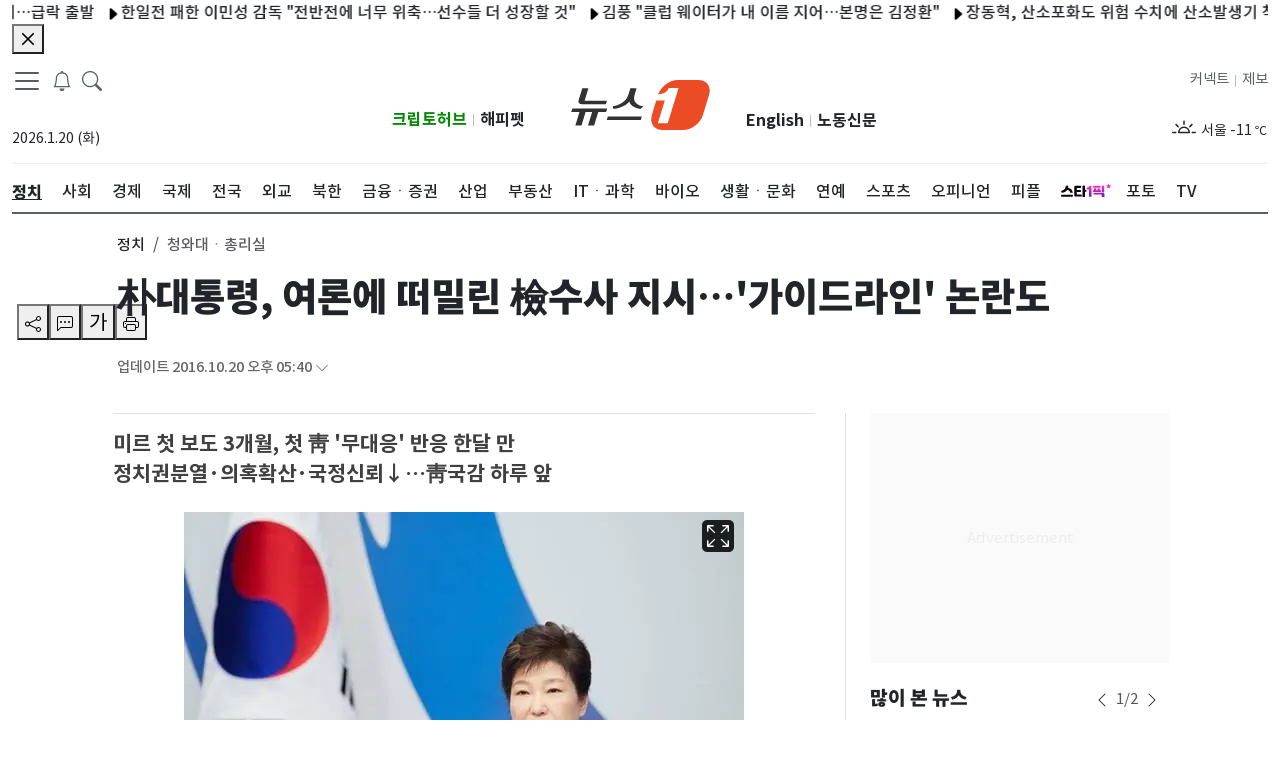

--- FILE ---
content_type: text/html; charset=utf-8
request_url: https://www.news1.kr/politics/president/2808223
body_size: 19505
content:
<!DOCTYPE html><html lang="ko"><head><meta charSet="utf-8"/><title>朴대통령, 여론에 떠밀린 檢수사 지시…&#x27;가이드라인&#x27; 논란도 - 뉴스1</title><meta name="robots" content="index,follow,max-image-preview:large"/><meta name="description" content="미르 첫 보도 3개월, 첫 靑 &#x27;무대응&#x27; 반응 한달 만 정치권분열·의혹확산·국정신뢰↓…靑국감 하루 앞 미르·케이(K)스포츠 재단 의혹이 이른 바 &#x27;비선실세&#x27;로 불리는 최순실씨(최서원으로 개명·60)의 배임·횡령 의혹으로 걷잡을 수 없이 확산되자, 결국 박근혜 대통 …"/><meta name="twitter:card" content="summary_large_image"/><meta name="twitter:site" content="@news1"/><meta name="twitter:creator" content="@handle"/><meta property="og:title" content="朴대통령, 여론에 떠밀린 檢수사 지시…&#x27;가이드라인&#x27; 논란도"/><meta property="og:description" content="미르 첫 보도 3개월, 첫 靑 &#x27;무대응&#x27; 반응 한달 만 정치권분열·의혹확산·국정신뢰↓…靑국감 하루 앞 미르·케이(K)스포츠 재단 의혹이 이른 바 &#x27;비선실세&#x27;로 불리는 최순실씨(최서원으로 개명·60)의 배임·횡령 의혹으로 걷잡을 수 없이 확산되자, 결국 박근혜 대통 …"/><meta property="og:url" content="https://www.news1.kr/politics/president/2808223"/><meta property="og:type" content="website"/><meta property="og:image" content="https://i3n.news1.kr/system/photos/2016/10/11/2175752/article.jpg"/><meta property="og:image:alt" content="Og Image Alt"/><meta property="og:image:type" content="image/jpeg"/><meta property="og:image:width" content="1200"/><meta property="og:image:height" content="630"/><meta property="og:locale" content="ko_KR"/><meta property="og:site_name" content="뉴스1"/><meta name="keywords" content="사실 앞에 겸손한 민영 종합 뉴스통신사"/><meta name="application-name" content=""/><meta name="msapplication-tooltip" content=""/><meta name="viewport" content="width=device-width, initial-scale=1, viewport-fit=cover"/><link rel="canonical" href="https://www.news1.kr/politics/president/2808223"/><link rel="icon" href="https://image.news1.kr/system/resource/news1_www/renew/favicon.ico" type="image/x-icon"/><link rel="shortcut icon" href="https://image.news1.kr/system/resource/news1_www/renew/favicon.ico" type="image/x-icon"/><link rel="icon" href="https://image.news1.kr/system/resource/news1_www/renew/favicon-16.png" type="image/png" sizes="16x16"/><link rel="icon" href="https://image.news1.kr/system/resource/news1_www/renew/favicon-32.png" type="image/png" sizes="32x32"/><link rel="icon" href="https://image.news1.kr/system/resource/news1_www/renew/favicon-96.png" type="image/png" sizes="96x96"/><link rel="icon" href="https://image.news1.kr/system/resource/news1_www/renew/favicon-192.png" type="image/png" sizes="192x192"/><link rel="apple-touch-icon" href="https://image.news1.kr/system/resource/news1_www/renew/favicon-57.png" sizes="57x57"/><link rel="apple-touch-icon" href="https://image.news1.kr/system/resource/news1_www/renew/favicon-60.png" sizes="60x60"/><link rel="apple-touch-icon" href="https://image.news1.kr/system/resource/news1_www/renew/favicon-72.png" sizes="72x72"/><link rel="apple-touch-icon" href="https://image.news1.kr/system/resource/news1_www/renew/favicon-76.png" sizes="76x76"/><link rel="apple-touch-icon" href="https://image.news1.kr/system/resource/news1_www/renew/favicon-114.png" sizes="114x114"/><link rel="apple-touch-icon" href="https://image.news1.kr/system/resource/news1_www/renew/favicon-120.png" sizes="120x120"/><link rel="apple-touch-icon" href="https://image.news1.kr/system/resource/news1_www/renew/favicon-144.png" sizes="144x144"/><link rel="apple-touch-icon" href="https://image.news1.kr/system/resource/news1_www/renew/favicon-152.png" sizes="152x152"/><link rel="apple-touch-icon" href="https://image.news1.kr/system/resource/news1_www/renew/favicon-180.png" sizes="180x180"/><link rel="amphtml" href="https://www.news1.kr/amp/politics/president/2808223"/><script type="application/ld+json">{"@context":"https://schema.org","@type":"NewsArticle","inLanguage":"ko-KR","genre":"politics","url":"https://www.news1.kr/politics/president/2808223","name":"朴대통령, 여론에 떠밀린 檢수사 지시…'가이드라인' 논란도","headLine":"朴대통령, 여론에 떠밀린 檢수사 지시…'가이드라인' 논란도","keywords":"박근혜,미르,최순실,최경희,가이드라인","image":[{"@context":"https://schema.org","@type":"ImageObject","url":"https://i3n.news1.kr/system/photos/2016/10/11/2175752/article.jpg","position":1,"width":560,"height":366,"copyrightNotice":"news1","creator":{"@type":"Organization","name":"뉴스1"},"license":"https://www.news1.kr/customer/agreement","acquireLicensePage":"https://www.news1.kr/customer/contents_photo"}],"thumbnailUrl":"https://i3n.news1.kr/system/photos/2016/10/11/2175752/article.jpg","datePublished":"2016-10-20T17:27:20+09:00","dateModified":"2016-10-20T17:40:20+09:00","copyrightYear":"2016","description":"미르 첫 보도 3개월, 첫 靑 '무대응' 반응 한달 만 정치권분열·의혹확산·국정신뢰↓…靑국감 하루 앞 미르·케이(K)스포츠 재단 의혹이 이른 바 '비선실세'로 불리는 최순실씨(최서원으로 개명·60)의 배임·횡령 의혹으로 걷잡을 수 없이 확산되자, 결국 박근혜 대통 …","author":[],"mainEntityOfPage":"https://www.news1.kr/politics/president/2808223","isPartOf":{"@type":"CreativeWork","name":"뉴스1"},"copyrightHolder":{"@type":"NewsMediaOrganization","@id":"https://www.news1.kr/","name":"뉴스1","foundingDate":"2011-05-26","url":"https://www.news1.kr/","logo":{"@type":"ImageObject","url":"https://image.news1.kr/system/resource/news1_m/1/images/common/logo_news1_1200x630.jpg","creditText":"뉴스1","creator":{"@type":"Organization","name":"뉴스1"},"copyrightNotice":"news1","license":"https://www.news1.kr/customer/agreement","acquireLicensePage":"https://www.news1.kr/customer/contents_photo"},"sameAs":["https://m.post.naver.com/my.nhn?memberNo=11567548","https://www.youtube.com/user/news1korea","https://www.facebook.com/news1kr/","https://twitter.com/news1kr","https://play.google.com/store/apps/details?id=kr.news1.newsapp&hl=ko","https://itunes.apple.com/kr/app/id756096168","https://ko.wikipedia.org/wiki/%EB%89%B4%EC%8A%A41"]}}</script><meta property="dable:item_id" content="2808223"/><meta property="dable:image" content="https://i3n.news1.kr/system/photos/2016/10/11/2175752/article.jpg"/><meta property="dable:author" content="윤태형 기자"/><meta property="article:published_time" content="2016-10-20T17:27:20+09:00"/><meta property="article:section" content="청와대ㆍ총리실"/><meta name="next-head-count" content="45"/><link data-next-font="" rel="preconnect" href="/" crossorigin="anonymous"/><link rel="preload" href="https://image.news1.kr/system/_sjs/_next/static/css/0914c731a2ad6e30.css" as="style"/><link rel="stylesheet" href="https://image.news1.kr/system/_sjs/_next/static/css/0914c731a2ad6e30.css" data-n-g=""/><link rel="preload" href="https://image.news1.kr/system/_sjs/_next/static/css/b26a1f6328a29379.css" as="style"/><link rel="stylesheet" href="https://image.news1.kr/system/_sjs/_next/static/css/b26a1f6328a29379.css" data-n-p=""/><noscript data-n-css=""></noscript><script defer="" nomodule="" src="https://image.news1.kr/system/_sjs/_next/static/chunks/polyfills-42372ed130431b0a.js"></script><script src="https://image.news1.kr/system/_sjs/_next/static/chunks/webpack-3a83bb02e8f9b695.js" defer=""></script><script src="https://image.news1.kr/system/_sjs/_next/static/chunks/framework-b0ec748c7a4c483a.js" defer=""></script><script src="https://image.news1.kr/system/_sjs/_next/static/chunks/main-8902510229f58e21.js" defer=""></script><script src="https://image.news1.kr/system/_sjs/_next/static/chunks/pages/_app-7bd3ecf2979b3bfd.js" defer=""></script><script src="https://image.news1.kr/system/_sjs/_next/static/chunks/1664-097cf1773184f113.js" defer=""></script><script src="https://image.news1.kr/system/_sjs/_next/static/chunks/7066-edd76b23192b002f.js" defer=""></script><script src="https://image.news1.kr/system/_sjs/_next/static/chunks/5675-4746303f5abc179d.js" defer=""></script><script src="https://image.news1.kr/system/_sjs/_next/static/chunks/3628-c560b27160389fb4.js" defer=""></script><script src="https://image.news1.kr/system/_sjs/_next/static/chunks/2230-b633a9d2b75ea479.js" defer=""></script><script src="https://image.news1.kr/system/_sjs/_next/static/chunks/8732-3f344119e0914df1.js" defer=""></script><script src="https://image.news1.kr/system/_sjs/_next/static/chunks/7347-3a582811cd93ab50.js" defer=""></script><script src="https://image.news1.kr/system/_sjs/_next/static/chunks/4939-a653916a030102f6.js" defer=""></script><script src="https://image.news1.kr/system/_sjs/_next/static/chunks/8973-55af07dcd78e5cfe.js" defer=""></script><script src="https://image.news1.kr/system/_sjs/_next/static/chunks/pages/%5Bsections%5D/%5Bsubsections%5D/%5Bid%5D-f049896c04793c22.js" defer=""></script><script src="https://image.news1.kr/system/_sjs/_next/static/yO9Bz8_LNSLrXpc3mcweq/_buildManifest.js" defer=""></script><script src="https://image.news1.kr/system/_sjs/_next/static/yO9Bz8_LNSLrXpc3mcweq/_ssgManifest.js" defer=""></script></head><body><div id="__next"><div class="safe_area"><script id="gtag-G-PPXJK632Z8">
                window.dataLayer = window.dataLayer || [];
                function gtag(){dataLayer.push(arguments);}
                gtag('js', new Date());
                gtag('config', 'G-PPXJK632Z8');
              </script><noscript><iframe src="https://www.googletagmanager.com/ns.html?id=GTM-MSQ5SP" height="0" width="0" style="display:none;visibility:hidden"></iframe></noscript><header class="main-header "><div class="d-none container  d-sm-none d-md-none d-lg-block "><div class=""><nav class="navbar navbar-expand-lg has-bottom-border"><div class="container-fluid gx-0"><section class="position-relative col d-flex flex-column justify-content-between align-items-start"><div class="row "><div class="float-start"><button aria-label="navDrawerButton" class=" btn-none fs-5"><span class="navbar-toggler-icon"></span></button><button class=" btn-none fs-5 ml-10" aria-label="breakingNewsDrawerButton"><span class="fs-5 "><svg xmlns="http://www.w3.org/2000/svg" viewBox="0 0 16 16" width="1em" height="1em" fill="currentColor" class="bi bi-bell"><path d="M8 16a2 2 0 0 0 2-2H6a2 2 0 0 0 2 2M8 1.918l-.797.161A4 4 0 0 0 4 6c0 .628-.134 2.197-.459 3.742-.16.767-.376 1.566-.663 2.258h10.244c-.287-.692-.502-1.49-.663-2.258C12.134 8.197 12 6.628 12 6a4 4 0 0 0-3.203-3.92zM14.22 12c.223.447.481.801.78 1H1c.299-.199.557-.553.78-1C2.68 10.2 3 6.88 3 6c0-2.42 1.72-4.44 4.005-4.901a1 1 0 1 1 1.99 0A5 5 0 0 1 13 6c0 .88.32 4.2 1.22 6"></path></svg></span></button><button class="btn-none ml-10" aria-label="headerSearchButton"><span class="fs-5 search"><svg xmlns="http://www.w3.org/2000/svg" viewBox="0 0 16 16" width="1em" height="1em" fill="currentColor" class="bi bi-search"><path d="M11.742 10.344a6.5 6.5 0 1 0-1.397 1.398h-.001q.044.06.098.115l3.85 3.85a1 1 0 0 0 1.415-1.414l-3.85-3.85a1 1 0 0 0-.115-.1zM12 6.5a5.5 5.5 0 1 1-11 0 5.5 5.5 0 0 1 11 0"></path></svg></span></button><div class="d-none d-md-none d-lg-block position-absolute" style="top:2px;left:100px"><div class="main-search-form mt-1"><div class="row pr-20"><div class=" align-self-center main-search-form-cover m-auto"><form action="/search" class="search-header"><div class="w-100 "><input type="text" name="query" class="form-control2 txt-search" placeholder="검색어를 입력해주세요." autoComplete="on" value=""/><div class="input-group-append"><button class="d-none" type="button" aria-label="searchFormButton1"><span class=" position-absolute top-0 mt-7"><svg xmlns="http://www.w3.org/2000/svg" viewBox="0 0 16 16" width="1em" height="1em" fill="currentColor" class="bi bi-x-circle-fill"><path d="M16 8A8 8 0 1 1 0 8a8 8 0 0 1 16 0M5.354 4.646a.5.5 0 1 0-.708.708L7.293 8l-2.647 2.646a.5.5 0 0 0 .708.708L8 8.707l2.646 2.647a.5.5 0 0 0 .708-.708L8.707 8l2.647-2.646a.5.5 0 0 0-.708-.708L8 7.293z"></path></svg></span></button><button class="btn  btn-search bg-white" type="submit" aria-label="searchFormButton"><svg xmlns="http://www.w3.org/2000/svg" viewBox="0 0 16 16" width="1em" height="1em" fill="currentColor" class="bi bi-search"><path d="M11.742 10.344a6.5 6.5 0 1 0-1.397 1.398h-.001q.044.06.098.115l3.85 3.85a1 1 0 0 0 1.415-1.414l-3.85-3.85a1 1 0 0 0-.115-.1zM12 6.5a5.5 5.5 0 1 1-11 0 5.5 5.5 0 0 1 11 0"></path></svg></button></div></div></form></div></div></div></div></div><div class="text-start col-6 mt-3 mb-4"><div class="mt-3"><span class="position-absolute font-medium ">2026.1.21 (수)</span></div></div></div><div class="position-right-bottom" style="bottom:20px"><section class="d-flex flex-column justify-content-between"><div class=" float-start n1-gnb-family-title"><span><a href="https://www.cryptohub.or.kr" target="_blank" rel="noreferrer" class="float-start d-lg-inline  n1-gnb-family-title2 font-weight-bold " style="color:#008A00">크립토허브</a></span><span class="mr-5 ml-5 font-x-small my-1 text-grey">|</span><span><a href="https://www.happypet.co.kr/" target="_blank" rel="noreferrer" class="float-end d-lg-inline  n1-gnb-family-title2  font-weight-bold">해피펫</a></span></div></section></div></section><section class="col-md-2 text-center mt-3 mb-4" style="width:181px"><a href="/" class="navbar-brand" aria-label="brandLogo"><svg xmlns="http://www.w3.org/2000/svg" version="1.0" viewBox="0 0 235.3 85" width="181" height="66" class="nav-lg_logo py-2"><path fill="#EB4C24" d="M216.4 0h-35.6c-13.6 0-28.1 10.8-33 24.3.4 0 14.6-.2 17.7-10.6h16.8L164 73.4h-16.8L159 34.8h-14.6L137 59.4c-4.3 14.1 3.7 25.6 17.8 25.6h35.6c14.1 0 29.1-11.5 33.4-25.6l10.3-33.8C238.5 11.5 230.5 0 216.4 0z"></path><g fill="#323232"><path d="m61 48.4-1.8 5.8H45.9l-7.1 23.1H28.4l7.1-23.1H24.4l-7.1 23.1H6.9L14 54.2H0l1.8-5.8H61zM22.6 35.3h38l-1.8 5.8H17.6c-2 0-3.5-.6-4.5-1.9-1-1.2-1.2-2.9-.6-4.9L18.7 14h10.4l-6.5 21.3zM118.1 67.9H60.3l1.8-5.9h57.8l-1.8 5.9zm-7.2-53.7-2.6 8.5c-1.9 6.2-2.6 11.7 1.2 15.8 3.9 4.1 7.9 5.9 12.9 6.1l-4 4.4c-4.4 0-8.7-1.3-12.9-3.8-4.2-2.5-6.4-5.5-6.7-8.9-2.3 3.5-6.3 6.4-12.1 8.9C81.1 47.8 76 49 71.5 49l-1.3-4.4c5.1-.2 10.7-2.4 17.1-6.5 6.4-4.1 8.5-9.2 10.5-15.4l2.6-8.5h10.5z"></path></g></svg></a></section><section class="  position-relative  col d-flex flex-column justify-content-between align-items-end "><div class="position-left-bottom"><div class="row"><section class="d-flex flex-column justify-content-between"><div class=" float-start n1-gnb-family-title"><span><a href="https://en.news1.kr" target="_blank" rel="noreferrer" class="float-start d-lg-inline  n1-gnb-family-title2  font-weight-bold">English</a></span><span><a href="https://nk.news1.kr" target="_blank" rel="noreferrer" class="float-end d-lg-inline  n1-gnb-family-title2 font-weight-bold">노동신문</a></span><span class="float-end mr-5 ml-5 font-x-small my-1 text-grey">|</span></div></section></div></div><div class="row"><div class="float-start n1-gnb-family-title"><span><a href="/jebo" class="float-end d-lg-inline text-dark  ">제보</a></span><span class="float-end mr-5 ml-5 font-x-small my-1 text-grey">|</span><span><a href="https://connect.news1.kr/" target="_blank" rel="noreferrer" class="float-end d-lg-inline text-dark">커넥트</a></span></div></div><div class="text-end col-6 mt-3 float-end" style="min-height:40px"><div class="slick-slider slick-vertical slick-initialized" dir="ltr"><div class="slick-list"><div class="slick-track" style="width:100%;left:-100%"></div></div></div></div></section></div></nav><div class="header-sticky flex"><div class=" main-nav position-relative"><nav class="slicknav_menu  overflow2-hidden overflow2-xscroll mw-vw-100 n1-c-hwIWrt "><ul class="main-menu flex"><li><a href="/politics" target="_self"><div class="font-weight-500">정치</div></a></li><li><a href="/society" target="_self"><div class="font-weight-500">사회</div></a></li><li><a href="/economy" target="_self"><div class="font-weight-500">경제</div></a></li><li><a href="/world" target="_self"><div class="font-weight-500">국제</div></a></li><li><a href="/local" target="_self"><div class="font-weight-500">전국</div></a></li><li><a href="/diplomacy" target="_self"><div class="font-weight-500">외교</div></a></li><li><a href="/nk" target="_self"><div class="font-weight-500">북한</div></a></li><li><a href="/finance" target="_self"><div class="font-weight-500">금융ㆍ증권</div></a></li><li><a href="/industry" target="_self"><div class="font-weight-500">산업</div></a></li><li><a href="/realestate" target="_self"><div class="font-weight-500">부동산</div></a></li><li><a href="/it-science" target="_self"><div class="font-weight-500">ITㆍ과학</div></a></li><li><a href="/bio" target="_self"><div class="font-weight-500">바이오</div></a></li><li><a href="/life-culture" target="_self"><div class="font-weight-500">생활ㆍ문화</div></a></li><li><a href="/entertain" target="_self"><div class="font-weight-500">연예</div></a></li><li><a href="/sports" target="_self"><div class="font-weight-500">스포츠</div></a></li><li><a href="/opinion" target="_self"><div class="font-weight-500">오피니언</div></a></li><li><a href="/people" target="_self"><div class="font-weight-500">피플</div></a></li><li><a href="https://star1.news1.kr" target="_blank" style="padding:12px 0;width:45px"><div class="font-weight-500"><div style="width:50px;height:30px;background:url(https://image.news1.kr/system/resource/news1_www/images/logo/star1_logo.svg) no-repeat;background-position-y:8px" role="img" aria-label="스타1픽"></div></div></a></li><li><a href="/photos" target="_self"><div class="font-weight-500">포토</div></a></li><li><a href="/videos" target="_self"><div class="font-weight-500">TV</div></a></li></ul></nav></div></div></div></div><div class=" container-lg d-none d-lg-none d-md-block has-bottom-border"><div class=" container-md "><nav class="navbar navbar-expand-md  "><div class="container-fluid gx-0 "><section class="float-start"><a href="/" class="navbar-brand " aria-label="brandLogo"><svg xmlns="http://www.w3.org/2000/svg" version="1.0" viewBox="0 0 235.3 85" width="74" height="43" class="nav-lg_logo py-2"><path fill="#EB4C24" d="M216.4 0h-35.6c-13.6 0-28.1 10.8-33 24.3.4 0 14.6-.2 17.7-10.6h16.8L164 73.4h-16.8L159 34.8h-14.6L137 59.4c-4.3 14.1 3.7 25.6 17.8 25.6h35.6c14.1 0 29.1-11.5 33.4-25.6l10.3-33.8C238.5 11.5 230.5 0 216.4 0z"></path><g fill="#323232"><path d="m61 48.4-1.8 5.8H45.9l-7.1 23.1H28.4l7.1-23.1H24.4l-7.1 23.1H6.9L14 54.2H0l1.8-5.8H61zM22.6 35.3h38l-1.8 5.8H17.6c-2 0-3.5-.6-4.5-1.9-1-1.2-1.2-2.9-.6-4.9L18.7 14h10.4l-6.5 21.3zM118.1 67.9H60.3l1.8-5.9h57.8l-1.8 5.9zm-7.2-53.7-2.6 8.5c-1.9 6.2-2.6 11.7 1.2 15.8 3.9 4.1 7.9 5.9 12.9 6.1l-4 4.4c-4.4 0-8.7-1.3-12.9-3.8-4.2-2.5-6.4-5.5-6.7-8.9-2.3 3.5-6.3 6.4-12.1 8.9C81.1 47.8 76 49 71.5 49l-1.3-4.4c5.1-.2 10.7-2.4 17.1-6.5 6.4-4.1 8.5-9.2 10.5-15.4l2.6-8.5h10.5z"></path></g></svg></a></section><section class="d-md-flex"><span class="mr-5"><button class=" btn-none " aria-label="headerSearchButton"><span class="fs-5 search"><svg xmlns="http://www.w3.org/2000/svg" viewBox="0 0 16 16" width="1em" height="1em" fill="currentColor" class="bi bi-search"><path d="M11.742 10.344a6.5 6.5 0 1 0-1.397 1.398h-.001q.044.06.098.115l3.85 3.85a1 1 0 0 0 1.415-1.414l-3.85-3.85a1 1 0 0 0-.115-.1zM12 6.5a5.5 5.5 0 1 1-11 0 5.5 5.5 0 0 1 11 0"></path></svg></span></button></span><span class="mr-15"><button class=" btn-none fs-5 ml-10" aria-label="breakingNewsDrawerButton"><span class="fs-5 "><svg xmlns="http://www.w3.org/2000/svg" viewBox="0 0 16 16" width="1em" height="1em" fill="currentColor" class="bi bi-bell"><path d="M8 16a2 2 0 0 0 2-2H6a2 2 0 0 0 2 2M8 1.918l-.797.161A4 4 0 0 0 4 6c0 .628-.134 2.197-.459 3.742-.16.767-.376 1.566-.663 2.258h10.244c-.287-.692-.502-1.49-.663-2.258C12.134 8.197 12 6.628 12 6a4 4 0 0 0-3.203-3.92zM14.22 12c.223.447.481.801.78 1H1c.299-.199.557-.553.78-1C2.68 10.2 3 6.88 3 6c0-2.42 1.72-4.44 4.005-4.901a1 1 0 1 1 1.99 0A5 5 0 0 1 13 6c0 .88.32 4.2 1.22 6"></path></svg></span></button></span><button aria-label="navDrawerButton" class=" btn-none fs-5"><span class="navbar-toggler-icon"></span></button></section></div></nav></div></div><div class="d-md-block d-lg-none d-none position-absolute bg-white" style="width:100%;z-index:1000"><div class="main-search-form my-1"><div class="row gx-0 position-relative"><div class="align-self-center main-search-form-cover m-auto "><form action="/search" class="search-header"><div class="w-100 position-relative"><input type="text" name="query" class="form-control2 txt-search" placeholder="검색어를 입력해주세요." autoComplete="off" value=""/><div class="input-group-append " style="top:1px;right:20px"><button class="d-none" type="button"><span class=" position-absolute top-0 mt-7"><svg xmlns="http://www.w3.org/2000/svg" viewBox="0 0 16 16" width="1em" height="1em" fill="currentColor" class="bi bi-x-circle-fill"><path d="M16 8A8 8 0 1 1 0 8a8 8 0 0 1 16 0M5.354 4.646a.5.5 0 1 0-.708.708L7.293 8l-2.647 2.646a.5.5 0 0 0 .708.708L8 8.707l2.646 2.647a.5.5 0 0 0 .708-.708L8.707 8l2.647-2.646a.5.5 0 0 0-.708-.708L8 7.293z"></path></svg></span></button><button class="btn  btn-search bg-white" type="submit" aria-label="searchFormButton"><svg xmlns="http://www.w3.org/2000/svg" viewBox="0 0 16 16" width="1em" height="1em" fill="currentColor" class="bi bi-search"><path d="M11.742 10.344a6.5 6.5 0 1 0-1.397 1.398h-.001q.044.06.098.115l3.85 3.85a1 1 0 0 0 1.415-1.414l-3.85-3.85a1 1 0 0 0-.115-.1zM12 6.5a5.5 5.5 0 1 1-11 0 5.5 5.5 0 0 1 11 0"></path></svg></button></div></div></form></div></div></div></div><div class="d-md-block d-lg-none d-none"><div class="container-lg header-sticky "><div class=" main-nav position-relative"><nav class="slicknav_menu  overflow2-hidden overflow2-xscroll mw-vw-100 n1-c-hwIWrt "><div class="main-menu flex"><ul class="main-menu flex"><li id="li-politics"><a href="/politics" target="_self"><div class="font-weight-500">정치</div></a></li><li id="li-society"><a href="/society" target="_self"><div class="font-weight-500">사회</div></a></li><li id="li-economy"><a href="/economy" target="_self"><div class="font-weight-500">경제</div></a></li><li id="li-world"><a href="/world" target="_self"><div class="font-weight-500">국제</div></a></li><li id="li-local"><a href="/local" target="_self"><div class="font-weight-500">전국</div></a></li><li id="li-diplomacy"><a href="/diplomacy" target="_self"><div class="font-weight-500">외교</div></a></li><li id="li-nk"><a href="/nk" target="_self"><div class="font-weight-500">북한</div></a></li><li id="li-finance"><a href="/finance" target="_self"><div class="font-weight-500">금융ㆍ증권</div></a></li><li id="li-industry"><a href="/industry" target="_self"><div class="font-weight-500">산업</div></a></li><li id="li-realestate"><a href="/realestate" target="_self"><div class="font-weight-500">부동산</div></a></li><li id="li-it-science"><a href="/it-science" target="_self"><div class="font-weight-500">ITㆍ과학</div></a></li><li id="li-bio"><a href="/bio" target="_self"><div class="font-weight-500">바이오</div></a></li><li id="li-life-culture"><a href="/life-culture" target="_self"><div class="font-weight-500">생활ㆍ문화</div></a></li><li id="li-entertain"><a href="/entertain" target="_self"><div class="font-weight-500">연예</div></a></li><li id="li-sports"><a href="/sports" target="_self"><div class="font-weight-500">스포츠</div></a></li><li id="li-opinion"><a href="/opinion" target="_self"><div class="font-weight-500">오피니언</div></a></li><li id="li-people"><a href="/people" target="_self"><div class="font-weight-500">피플</div></a></li><li id="li-star1pick"><a href="https://star1.news1.kr" target="_blank" style="padding:10px 0;width:50px"><div class="font-weight-500"><div style="width:50px;height:30px;background:url(https://image.news1.kr/system/resource/news1_www/images/logo/star1_logo.svg) no-repeat;background-position-y:8px" role="img" aria-label="스타1픽"></div></div></a></li><li id="li-photos"><a href="/photos" target="_self"><div class="font-weight-500">포토</div></a></li><li id="li-videos"><a href="/videos" target="_self"><div class="font-weight-500">TV</div></a></li></ul></div></nav></div></div><ul class="main-menu flex bg-light border-bottom"></ul></div><div class=" container  d-block d-lg-none d-md-none has-bottom-border"><nav class="navbar navbar-expand-sm  "><div class="container-fluid  gx-0"><section class="float-start"><a href="/" class="navbar-brand" aria-label="brandLogo"><svg xmlns="http://www.w3.org/2000/svg" version="1.0" viewBox="0 0 235.3 85" width="74" height="43" class="nav-lg_logo py-2"><path fill="#EB4C24" d="M216.4 0h-35.6c-13.6 0-28.1 10.8-33 24.3.4 0 14.6-.2 17.7-10.6h16.8L164 73.4h-16.8L159 34.8h-14.6L137 59.4c-4.3 14.1 3.7 25.6 17.8 25.6h35.6c14.1 0 29.1-11.5 33.4-25.6l10.3-33.8C238.5 11.5 230.5 0 216.4 0z"></path><g fill="#323232"><path d="m61 48.4-1.8 5.8H45.9l-7.1 23.1H28.4l7.1-23.1H24.4l-7.1 23.1H6.9L14 54.2H0l1.8-5.8H61zM22.6 35.3h38l-1.8 5.8H17.6c-2 0-3.5-.6-4.5-1.9-1-1.2-1.2-2.9-.6-4.9L18.7 14h10.4l-6.5 21.3zM118.1 67.9H60.3l1.8-5.9h57.8l-1.8 5.9zm-7.2-53.7-2.6 8.5c-1.9 6.2-2.6 11.7 1.2 15.8 3.9 4.1 7.9 5.9 12.9 6.1l-4 4.4c-4.4 0-8.7-1.3-12.9-3.8-4.2-2.5-6.4-5.5-6.7-8.9-2.3 3.5-6.3 6.4-12.1 8.9C81.1 47.8 76 49 71.5 49l-1.3-4.4c5.1-.2 10.7-2.4 17.1-6.5 6.4-4.1 8.5-9.2 10.5-15.4l2.6-8.5h10.5z"></path></g></svg></a></section><section class="d-flex"><span class="mr-5"><button class=" btn-none " aria-label="headerSearchButton"><span class="fs-5 search"><svg xmlns="http://www.w3.org/2000/svg" viewBox="0 0 16 16" width="1em" height="1em" fill="currentColor" class="bi bi-search"><path d="M11.742 10.344a6.5 6.5 0 1 0-1.397 1.398h-.001q.044.06.098.115l3.85 3.85a1 1 0 0 0 1.415-1.414l-3.85-3.85a1 1 0 0 0-.115-.1zM12 6.5a5.5 5.5 0 1 1-11 0 5.5 5.5 0 0 1 11 0"></path></svg></span></button></span><span class="mr-15"><button class=" btn-none fs-5 ml-10" aria-label="breakingNewsDrawerButton"><span class="fs-5 "><svg xmlns="http://www.w3.org/2000/svg" viewBox="0 0 16 16" width="1em" height="1em" fill="currentColor" class="bi bi-bell"><path d="M8 16a2 2 0 0 0 2-2H6a2 2 0 0 0 2 2M8 1.918l-.797.161A4 4 0 0 0 4 6c0 .628-.134 2.197-.459 3.742-.16.767-.376 1.566-.663 2.258h10.244c-.287-.692-.502-1.49-.663-2.258C12.134 8.197 12 6.628 12 6a4 4 0 0 0-3.203-3.92zM14.22 12c.223.447.481.801.78 1H1c.299-.199.557-.553.78-1C2.68 10.2 3 6.88 3 6c0-2.42 1.72-4.44 4.005-4.901a1 1 0 1 1 1.99 0A5 5 0 0 1 13 6c0 .88.32 4.2 1.22 6"></path></svg></span></button></span><button aria-label="navDrawerButton" class=" btn-none fs-5"><span class="navbar-toggler-icon"></span></button></section></div></nav></div><div class="d-block d-md-none d-lg-none position-absolute bg-white" style="width:100%;z-index:1000"><div class="main-search-form my-1"><div class="row gx-0 position-relative"><div class="align-self-center main-search-form-cover m-auto "><form action="/search" class="search-header"><div class="position-relative w-100"><input type="text" name="query" class="form-control2 txt-search" placeholder="검색어를 입력해주세요." autoComplete="off" value=""/><div class="input-group-append " style="top:1px;right:20px"><button class="d-none" type="button"><span class=" position-absolute top-0 mt-7"><svg xmlns="http://www.w3.org/2000/svg" viewBox="0 0 16 16" width="1em" height="1em" fill="currentColor" class="bi bi-x-circle-fill"><path d="M16 8A8 8 0 1 1 0 8a8 8 0 0 1 16 0M5.354 4.646a.5.5 0 1 0-.708.708L7.293 8l-2.647 2.646a.5.5 0 0 0 .708.708L8 8.707l2.646 2.647a.5.5 0 0 0 .708-.708L8.707 8l2.647-2.646a.5.5 0 0 0-.708-.708L8 7.293z"></path></svg></span></button><button class="btn btn-search bg-white" type="submit" aria-label="searchFormButton"><svg xmlns="http://www.w3.org/2000/svg" viewBox="0 0 16 16" width="1em" height="1em" fill="currentColor" class="bi bi-search"><path d="M11.742 10.344a6.5 6.5 0 1 0-1.397 1.398h-.001q.044.06.098.115l3.85 3.85a1 1 0 0 0 1.415-1.414l-3.85-3.85a1 1 0 0 0-.115-.1zM12 6.5a5.5 5.5 0 1 1-11 0 5.5 5.5 0 0 1 11 0"></path></svg></button></div></div></form></div></div></div></div><div class=" d-block d-md-none d-lg-none "><div class="container-lg header-sticky "><div class=" main-nav position-relative"><nav class="slicknav_menu  overflow2-hidden overflow2-xscroll mw-vw-100 n1-c-hwIWrt "><div class="main-menu flex"><ul class="main-menu flex"><li id="li-politics"><a href="/politics" target="_self"><div class="font-weight-500">정치</div></a></li><li id="li-society"><a href="/society" target="_self"><div class="font-weight-500">사회</div></a></li><li id="li-economy"><a href="/economy" target="_self"><div class="font-weight-500">경제</div></a></li><li id="li-world"><a href="/world" target="_self"><div class="font-weight-500">국제</div></a></li><li id="li-local"><a href="/local" target="_self"><div class="font-weight-500">전국</div></a></li><li id="li-diplomacy"><a href="/diplomacy" target="_self"><div class="font-weight-500">외교</div></a></li><li id="li-nk"><a href="/nk" target="_self"><div class="font-weight-500">북한</div></a></li><li id="li-finance"><a href="/finance" target="_self"><div class="font-weight-500">금융ㆍ증권</div></a></li><li id="li-industry"><a href="/industry" target="_self"><div class="font-weight-500">산업</div></a></li><li id="li-realestate"><a href="/realestate" target="_self"><div class="font-weight-500">부동산</div></a></li><li id="li-it-science"><a href="/it-science" target="_self"><div class="font-weight-500">ITㆍ과학</div></a></li><li id="li-bio"><a href="/bio" target="_self"><div class="font-weight-500">바이오</div></a></li><li id="li-life-culture"><a href="/life-culture" target="_self"><div class="font-weight-500">생활ㆍ문화</div></a></li><li id="li-entertain"><a href="/entertain" target="_self"><div class="font-weight-500">연예</div></a></li><li id="li-sports"><a href="/sports" target="_self"><div class="font-weight-500">스포츠</div></a></li><li id="li-opinion"><a href="/opinion" target="_self"><div class="font-weight-500">오피니언</div></a></li><li id="li-people"><a href="/people" target="_self"><div class="font-weight-500">피플</div></a></li><li id="li-star1pick"><a href="https://star1.news1.kr" target="_blank" style="padding:10px 0;width:50px"><div class="font-weight-500"><div style="width:50px;height:30px;background:url(https://image.news1.kr/system/resource/news1_www/images/logo/star1_logo.svg) no-repeat;background-position-y:8px" role="img" aria-label="스타1픽"></div></div></a></li><li id="li-photos"><a href="/photos" target="_self"><div class="font-weight-500">포토</div></a></li><li id="li-videos"><a href="/videos" target="_self"><div class="font-weight-500">TV</div></a></li></ul></div></nav></div></div><ul class="main-menu flex bg-light border-bottom"></ul></div><div class="d-none d-sm-none d-md-none d-lg-none "><div class="container"><nav class="navbar navbar-expand-lg p-0 "><div class="container-fluid gx-0"><section class="float-start "><a href="/" class="navbar-brand" aria-label="brandLogo"><svg xmlns="http://www.w3.org/2000/svg" version="1.0" viewBox="0 0 235.3 85" width="74" height="43" class="nav-lg_logo py-2"><path fill="#EB4C24" d="M216.4 0h-35.6c-13.6 0-28.1 10.8-33 24.3.4 0 14.6-.2 17.7-10.6h16.8L164 73.4h-16.8L159 34.8h-14.6L137 59.4c-4.3 14.1 3.7 25.6 17.8 25.6h35.6c14.1 0 29.1-11.5 33.4-25.6l10.3-33.8C238.5 11.5 230.5 0 216.4 0z"></path><g fill="#323232"><path d="m61 48.4-1.8 5.8H45.9l-7.1 23.1H28.4l7.1-23.1H24.4l-7.1 23.1H6.9L14 54.2H0l1.8-5.8H61zM22.6 35.3h38l-1.8 5.8H17.6c-2 0-3.5-.6-4.5-1.9-1-1.2-1.2-2.9-.6-4.9L18.7 14h10.4l-6.5 21.3zM118.1 67.9H60.3l1.8-5.9h57.8l-1.8 5.9zm-7.2-53.7-2.6 8.5c-1.9 6.2-2.6 11.7 1.2 15.8 3.9 4.1 7.9 5.9 12.9 6.1l-4 4.4c-4.4 0-8.7-1.3-12.9-3.8-4.2-2.5-6.4-5.5-6.7-8.9-2.3 3.5-6.3 6.4-12.1 8.9C81.1 47.8 76 49 71.5 49l-1.3-4.4c5.1-.2 10.7-2.4 17.1-6.5 6.4-4.1 8.5-9.2 10.5-15.4l2.6-8.5h10.5z"></path></g></svg></a></section><section class="d-none d-sm-none d-md-none d-lg-block d-lg-flex d-md-flex "><button aria-label="navDrawerButton" class=" btn-none fs-5"><span class="navbar-toggler-icon"></span></button></section><section class=" d-sm-block d-md-block d-lg-none "><button aria-label="navDrawerButton" class=" btn-none fs-5"><span class="navbar-toggler-icon"></span></button></section></div></nav></div></div></header><main class="overflow-hidden"><div id="newscoverEL"></div><div class="container "><div class="row justify-content-center position-relative"><div class="mr-50"><div class="mb-10 position-fixed pt-40"><div class="ant-float-btn-group css-1odpy5d  d-none d-lg-flex  ant-float-btn-group-circle ant-float-btn-group-circle-shadow" style="left:30px;top:50px;position:relative"><button aria-label="shareButton" class="css-1odpy5d ant-float-btn ant-float-btn-default ant-float-btn-circle" type="button"><div class="ant-float-btn-body" aria-describedby=":R15jgm:"><div class="ant-float-btn-content"><div class="ant-float-btn-icon"><svg xmlns="http://www.w3.org/2000/svg" viewBox="0 0 16 16" width="1em" height="1em" fill="currentColor" class="bi bi-share"><path d="M13.5 1a1.5 1.5 0 1 0 0 3 1.5 1.5 0 0 0 0-3M11 2.5a2.5 2.5 0 1 1 .603 1.628l-6.718 3.12a2.5 2.5 0 0 1 0 1.504l6.718 3.12a2.5 2.5 0 1 1-.488.876l-6.718-3.12a2.5 2.5 0 1 1 0-3.256l6.718-3.12A2.5 2.5 0 0 1 11 2.5m-8.5 4a1.5 1.5 0 1 0 0 3 1.5 1.5 0 0 0 0-3m11 5.5a1.5 1.5 0 1 0 0 3 1.5 1.5 0 0 0 0-3"></path></svg></div></div></div></button><button aria-label="replyButton" class="css-1odpy5d ant-float-btn ant-float-btn-default ant-float-btn-circle" type="button"><span aria-describedby=":R19jgm:" class="ant-badge css-1odpy5d"><div class="ant-float-btn-body"><div class="ant-float-btn-content"><div class="ant-float-btn-icon"><svg xmlns="http://www.w3.org/2000/svg" viewBox="0 0 16 16" width="1em" height="1em" fill="currentColor" class="bi bi-chat-left-dots"><path d="M14 1a1 1 0 0 1 1 1v8a1 1 0 0 1-1 1H4.414A2 2 0 0 0 3 11.586l-2 2V2a1 1 0 0 1 1-1zM2 0a2 2 0 0 0-2 2v12.793a.5.5 0 0 0 .854.353l2.853-2.853A1 1 0 0 1 4.414 12H14a2 2 0 0 0 2-2V2a2 2 0 0 0-2-2z"></path><path d="M5 6a1 1 0 1 1-2 0 1 1 0 0 1 2 0m4 0a1 1 0 1 1-2 0 1 1 0 0 1 2 0m4 0a1 1 0 1 1-2 0 1 1 0 0 1 2 0"></path></svg></div></div></div></span></button><button class="css-1odpy5d ant-float-btn ant-float-btn-default ant-float-btn-circle" type="button"><div class="ant-float-btn-body" aria-describedby=":R1djgm:"><div class="ant-float-btn-content"><div class="ant-float-btn-description"><span class="fs-5 ">가</span></div></div></div></button><button aria-label="printButton" class="css-1odpy5d ant-float-btn ant-float-btn-default ant-float-btn-circle" type="button"><div class="ant-float-btn-body" aria-describedby=":R1hjgm:"><div class="ant-float-btn-content"><div class="ant-float-btn-icon"><svg xmlns="http://www.w3.org/2000/svg" viewBox="0 0 16 16" width="1em" height="1em" fill="currentColor" class="bi bi-printer"><path d="M2.5 8a.5.5 0 1 0 0-1 .5.5 0 0 0 0 1"></path><path d="M5 1a2 2 0 0 0-2 2v2H2a2 2 0 0 0-2 2v3a2 2 0 0 0 2 2h1v1a2 2 0 0 0 2 2h6a2 2 0 0 0 2-2v-1h1a2 2 0 0 0 2-2V7a2 2 0 0 0-2-2h-1V3a2 2 0 0 0-2-2zM4 3a1 1 0 0 1 1-1h6a1 1 0 0 1 1 1v2H4zm1 5a2 2 0 0 0-2 2v1H2a1 1 0 0 1-1-1V7a1 1 0 0 1 1-1h12a1 1 0 0 1 1 1v3a1 1 0 0 1-1 1h-1v-1a2 2 0 0 0-2-2zm7 2v3a1 1 0 0 1-1 1H5a1 1 0 0 1-1-1v-3a1 1 0 0 1 1-1h6a1 1 0 0 1 1 1"></path></svg></div></div></div></button></div></div></div><div class="d-none d-sm-none d-md-none d-lg-block mr-400 position-absolute" style="width:190px;top:190px"><div class="mb-10 ads-article-warp-bg-none text-end" style="width:160px;height:120px;left:20px"></div><div class="mb-10 ads-article-warp" style="width:160px;height:600px;left:20px"></div></div><div class="d-none d-sm-none d-md-none d-lg-block position-absolute ml-380  ml-100 "><div class="mb-10 position-top-right pt-170"><div class="mb-20"></div><div class="ads-article-warp mb-20 " style="width:160px;height:600px"></div><div class="ads-article-warp " style="width:160px;height:600px"></div></div></div><div class="row justify-content-center"><div class="col-lg-10 mt-10 gx-0 position-relative"><div class="mt-10"><div class="mt-20"></div></div><h1 class="article-h2-header-title mb-40">朴대통령, 여론에 떠밀린 檢수사 지시…&#x27;가이드라인&#x27; 논란도</h1><div class="box--report-top"><div></div></div><div class="mb-20 mt-5"><div id="article_created" class="article-date row"><time id="updated" dateTime="2016-10-20T17:40:20+09:00">업데이트 2016.10.20 오후 05:40 <button aria-label="articleCreatedInfoFoldButton" type="button" class="btn-none"><svg xmlns="http://www.w3.org/2000/svg" viewBox="0 0 16 16" width="1em" height="1em" fill="currentColor" class="bi bi-chevron-down"><path fill-rule="evenodd" d="M1.646 4.646a.5.5 0 0 1 .708 0L8 10.293l5.646-5.647a.5.5 0 0 1 .708.708l-6 6a.5.5 0 0 1-.708 0l-6-6a.5.5 0 0 1 0-.708"></path></svg></button></time></div></div><div class=" end-0 position-right-bottom mb-6 d-block d-md-block d-lg-none"><button class=" btn-none mr-20"><span class="fs-5 search"><svg xmlns="http://www.w3.org/2000/svg" viewBox="0 0 16 16" width="1em" height="1em" fill="currentColor" class="bi bi-share"><path d="M13.5 1a1.5 1.5 0 1 0 0 3 1.5 1.5 0 0 0 0-3M11 2.5a2.5 2.5 0 1 1 .603 1.628l-6.718 3.12a2.5 2.5 0 0 1 0 1.504l6.718 3.12a2.5 2.5 0 1 1-.488.876l-6.718-3.12a2.5 2.5 0 1 1 0-3.256l6.718-3.12A2.5 2.5 0 0 1 11 2.5m-8.5 4a1.5 1.5 0 1 0 0 3 1.5 1.5 0 0 0 0-3m11 5.5a1.5 1.5 0 1 0 0 3 1.5 1.5 0 0 0 0-3"></path></svg></span></button><button class=" btn-none mr-20"><span class="fs-5 search"><svg xmlns="http://www.w3.org/2000/svg" viewBox="0 0 16 16" width="1em" height="1em" fill="currentColor" class="bi bi-chat-left-dots fs-5"><path d="M14 1a1 1 0 0 1 1 1v8a1 1 0 0 1-1 1H4.414A2 2 0 0 0 3 11.586l-2 2V2a1 1 0 0 1 1-1zM2 0a2 2 0 0 0-2 2v12.793a.5.5 0 0 0 .854.353l2.853-2.853A1 1 0 0 1 4.414 12H14a2 2 0 0 0 2-2V2a2 2 0 0 0-2-2z"></path><path d="M5 6a1 1 0 1 1-2 0 1 1 0 0 1 2 0m4 0a1 1 0 1 1-2 0 1 1 0 0 1 2 0m4 0a1 1 0 1 1-2 0 1 1 0 0 1 2 0"></path></svg></span></button><button class=" btn-none mr-5 fs-5">가</button></div></div><div class="col-lg-10 gx-0 position-relative my-2"></div><div class="row  col-lg-10 gx-0"><div></div></div><article class="col-lg-7 article-padding-lg-right position-relative gx-0"><section class="row"><div class="position-relative"><h2 class="article-h2-header-subtitle2 border-top pt-15 pb-15">미르 첫 보도 3개월, 첫 靑 &#x27;무대응&#x27; 반응 한달 만<br/>정치권분열·의혹확산·국정신뢰↓…靑국감 하루 앞</h2></div><div id="articleBodyContent" itemProp="articleBody" class="position-relative undefined"><div class="clear"><div><figure class="figure-box"><div class="figure-box-layer"><img alt="본문 이미지 - &amp;#40;청와대&amp;#41; ⓒ News1" loading="lazy" width="560" height="366" decoding="async" data-nimg="1" class="rounded-3 rounded-m-3 img-fluid3" style="color:transparent;object-fit:cover;background-size:cover;background-position:50% 50%;background-repeat:no-repeat;background-image:url(&quot;data:image/svg+xml;charset=utf-8,%3Csvg xmlns=&#x27;http://www.w3.org/2000/svg&#x27; viewBox=&#x27;0 0 560 366&#x27;%3E%3Cfilter id=&#x27;b&#x27; color-interpolation-filters=&#x27;sRGB&#x27;%3E%3CfeGaussianBlur stdDeviation=&#x27;20&#x27;/%3E%3CfeColorMatrix values=&#x27;1 0 0 0 0 0 1 0 0 0 0 0 1 0 0 0 0 0 100 -1&#x27; result=&#x27;s&#x27;/%3E%3CfeFlood x=&#x27;0&#x27; y=&#x27;0&#x27; width=&#x27;100%25&#x27; height=&#x27;100%25&#x27;/%3E%3CfeComposite operator=&#x27;out&#x27; in=&#x27;s&#x27;/%3E%3CfeComposite in2=&#x27;SourceGraphic&#x27;/%3E%3CfeGaussianBlur stdDeviation=&#x27;20&#x27;/%3E%3C/filter%3E%3Cimage width=&#x27;100%25&#x27; height=&#x27;100%25&#x27; x=&#x27;0&#x27; y=&#x27;0&#x27; preserveAspectRatio=&#x27;none&#x27; style=&#x27;filter: url(%23b);&#x27; href=&#x27;[data-uri]&#x27;/%3E%3C/svg%3E&quot;)" sizes="(max-width: 768px) 50vw,(min-width: 1024px) 680px,100vw" srcSet="/_next/image?url=https%3A%2F%2Fi3n.news1.kr%2Fsystem%2Fphotos%2F2016%2F10%2F11%2F2175752%2Farticle.jpg&amp;w=640&amp;q=75 640w, /_next/image?url=https%3A%2F%2Fi3n.news1.kr%2Fsystem%2Fphotos%2F2016%2F10%2F11%2F2175752%2Farticle.jpg&amp;w=750&amp;q=75 750w, /_next/image?url=https%3A%2F%2Fi3n.news1.kr%2Fsystem%2Fphotos%2F2016%2F10%2F11%2F2175752%2Farticle.jpg&amp;w=828&amp;q=75 828w, /_next/image?url=https%3A%2F%2Fi3n.news1.kr%2Fsystem%2Fphotos%2F2016%2F10%2F11%2F2175752%2Farticle.jpg&amp;w=1080&amp;q=75 1080w, /_next/image?url=https%3A%2F%2Fi3n.news1.kr%2Fsystem%2Fphotos%2F2016%2F10%2F11%2F2175752%2Farticle.jpg&amp;w=1200&amp;q=75 1200w, /_next/image?url=https%3A%2F%2Fi3n.news1.kr%2Fsystem%2Fphotos%2F2016%2F10%2F11%2F2175752%2Farticle.jpg&amp;w=1920&amp;q=75 1920w" src="/_next/image?url=https%3A%2F%2Fi3n.news1.kr%2Fsystem%2Fphotos%2F2016%2F10%2F11%2F2175752%2Farticle.jpg&amp;w=1920&amp;q=75"/><svg xmlns="http://www.w3.org/2000/svg" viewBox="0 0 16 16" width="1em" height="1em" fill="currentColor" class="bi bi-arrows-fullscreen article-photo-fullscreen border-radius-5"><path fill-rule="evenodd" d="M5.828 10.172a.5.5 0 0 0-.707 0l-4.096 4.096V11.5a.5.5 0 0 0-1 0v3.975a.5.5 0 0 0 .5.5H4.5a.5.5 0 0 0 0-1H1.732l4.096-4.096a.5.5 0 0 0 0-.707m4.344 0a.5.5 0 0 1 .707 0l4.096 4.096V11.5a.5.5 0 1 1 1 0v3.975a.5.5 0 0 1-.5.5H11.5a.5.5 0 0 1 0-1h2.768l-4.096-4.096a.5.5 0 0 1 0-.707m0-4.344a.5.5 0 0 0 .707 0l4.096-4.096V4.5a.5.5 0 1 0 1 0V.525a.5.5 0 0 0-.5-.5H11.5a.5.5 0 0 0 0 1h2.768l-4.096 4.096a.5.5 0 0 0 0 .707m-4.344 0a.5.5 0 0 1-.707 0L1.025 1.732V4.5a.5.5 0 0 1-1 0V.525a.5.5 0 0 1 .5-.5H4.5a.5.5 0 0 1 0 1H1.732l4.096 4.096a.5.5 0 0 1 0 .707"></path></svg><figcaption class="img-caption" style="width:560px;max-width:560px">(청와대) ⓒ News1</figcaption></div></figure></div></div><p></p><div class="ads-article-warp mb-20" style="width:100%;height:250px;clear:both"></div><p></p><p></p><p></p><p></p><div class="ads-article-warp mb-20" style="width:100%;height:250px"></div><p></p><p></p><p></p><p></p><div class="ads-article-warp mb-20" style="width:100%;height:250px"></div><p></p><p></p><p></p><p></p><p></p><p></p><p></p><p></p><p></p></div><div class="keywords"><div class="ant-divider css-1odpy5d ant-divider-horizontal ant-divider-with-text ant-divider-with-text-start" role="separator"><span class="ant-divider-inner-text">관련 키워드</span></div><div class="ant-space css-1odpy5d ant-space-horizontal ant-space-align-center" style="flex-wrap:wrap;row-gap:8px"><div class="ant-space-item"><span class="ant-tag ant-tag-has-color font-medium pl-10 pr-10 pt-1 pb-1 border-radius-15 mb-2 css-1odpy5d" style="background-color:#0D5A97"><a href="/search?query=%EB%B0%95%EA%B7%BC%ED%98%9C">박근혜</a></span></div></div><div class="ant-space css-1odpy5d ant-space-horizontal ant-space-align-center" style="flex-wrap:wrap;row-gap:8px"><div class="ant-space-item"><span class="ant-tag ant-tag-has-color font-medium pl-10 pr-10 pt-1 pb-1 border-radius-15 mb-2 css-1odpy5d" style="background-color:#0D5A97"><a href="/search?query=%EB%AF%B8%EB%A5%B4">미르</a></span></div></div><div class="ant-space css-1odpy5d ant-space-horizontal ant-space-align-center" style="flex-wrap:wrap;row-gap:8px"><div class="ant-space-item"><span class="ant-tag ant-tag-has-color font-medium pl-10 pr-10 pt-1 pb-1 border-radius-15 mb-2 css-1odpy5d" style="background-color:#0D5A97"><a href="/search?query=%EC%B5%9C%EC%88%9C%EC%8B%A4">최순실</a></span></div></div><div class="ant-space css-1odpy5d ant-space-horizontal ant-space-align-center" style="flex-wrap:wrap;row-gap:8px"><div class="ant-space-item"><span class="ant-tag ant-tag-has-color font-medium pl-10 pr-10 pt-1 pb-1 border-radius-15 mb-2 css-1odpy5d" style="background-color:#0D5A97"><a href="/search?query=%EC%B5%9C%EA%B2%BD%ED%9D%AC">최경희</a></span></div></div><div class="ant-space css-1odpy5d ant-space-horizontal ant-space-align-center" style="flex-wrap:wrap;row-gap:8px"><div class="ant-space-item"><span class="ant-tag ant-tag-has-color font-medium pl-10 pr-10 pt-1 pb-1 border-radius-15 mb-2 css-1odpy5d" style="background-color:#0D5A97"><a href="/search?query=%EA%B0%80%EC%9D%B4%EB%93%9C%EB%9D%BC%EC%9D%B8">가이드라인</a></span></div></div></div><div class="mt-20" id="article_report_box"><div class="accordion"></div></div><div class="ads-article-warp-bg-none mt-30 d-none d-sm-none d-md-none d-lg-block" id="desktop-15" style="width:100%;height:100px"></div><div class="mt-30" style="width:100%;height:450px"></div><div class="article-related"><div class="ant-divider css-1odpy5d ant-divider-horizontal ant-divider-with-text ant-divider-with-text-start" role="separator"><span class="ant-divider-inner-text">관련 기사</span></div><ul><li class="text-limit-1-row"><svg xmlns="http://www.w3.org/2000/svg" viewBox="0 0 16 16" width="1em" height="1em" fill="currentColor" class="bi bi-dot"><path d="M8 9.5a1.5 1.5 0 1 0 0-3 1.5 1.5 0 0 0 0 3"></path></svg><a href="/society/general-society/5849616">[일지] 불법 승계 족쇄 벗은 이재용…삼성물산 합병부터 무죄 확정까지</a></li><li class="text-limit-1-row"><svg xmlns="http://www.w3.org/2000/svg" viewBox="0 0 16 16" width="1em" height="1em" fill="currentColor" class="bi bi-dot"><path d="M8 9.5a1.5 1.5 0 1 0 0-3 1.5 1.5 0 0 0 0 3"></path></svg><a href="/society/court-prosecution/5845967">&#x27;집사 게이트&#x27; 무더기 소환 통보…사정권 기업들 &#x27;촉각&#x27;</a></li><li class="text-limit-1-row"><svg xmlns="http://www.w3.org/2000/svg" viewBox="0 0 16 16" width="1em" height="1em" fill="currentColor" class="bi bi-dot"><path d="M8 9.5a1.5 1.5 0 1 0 0-3 1.5 1.5 0 0 0 0 3"></path></svg><a href="/politics/assembly/5726744">민주, 최상목 탄핵·공수처 고발…&#x27;몸조심&#x27; 발언 후 모든 카드 꺼냈다</a></li><li class="text-limit-1-row"><svg xmlns="http://www.w3.org/2000/svg" viewBox="0 0 16 16" width="1em" height="1em" fill="currentColor" class="bi bi-dot"><path d="M8 9.5a1.5 1.5 0 1 0 0-3 1.5 1.5 0 0 0 0 3"></path></svg><a href="/politics/assembly/5726690">민주, 최상목 공수처 고발…최순실 게이트 가담, 뇌물·공갈 혐의</a></li><li class="text-limit-1-row"><svg xmlns="http://www.w3.org/2000/svg" viewBox="0 0 16 16" width="1em" height="1em" fill="currentColor" class="bi bi-dot"><path d="M8 9.5a1.5 1.5 0 1 0 0-3 1.5 1.5 0 0 0 0 3"></path></svg><a href="/society/court-prosecution/5706696">노무현·박근혜 운명 가른 &#x27;헌법 위반 중대성&#x27;…&#x27;尹 탄핵&#x27; 대입해 보면</a></li></ul></div><div class="ads-article-warp mt-30" style="width:100%;height:250px"></div><div class="ads-article-warp mt-30" style="width:100%;height:300px"></div><div class="ads-article-warp mt-30" style="width:100%;height:200px"></div><div class="ads-article-warp mt-30" style="width:100%;height:250px"></div></section><div></div></article><aside class="col-lg-3 ps-lg-4  me-lg-2 gx-0  "><div class=" ms-0 gx-0"><div class="ads-article-warp  w-md-d-none" style="width:300px;height:250px"></div><div class="d-sm-none d-md-none d-none d-lg-block mt-20  "><div class="most-view w-lg-300"><div class="row  "><div class="undefined float-start position-relative"><span class="n1-aside-header-title ">많이 본 뉴스</span><span class="  float-end "><span class="font-medium  top-0 end-0 pt-0 pb-0   badge"><button aria-label="newsSliderPrevButton" class="btn p-0 link-dark"><svg xmlns="http://www.w3.org/2000/svg" viewBox="0 0 16 16" width="1em" height="1em" fill="currentColor" class="bi bi-chevron-left my-2 undefined"><path fill-rule="evenodd" d="M11.354 1.646a.5.5 0 0 1 0 .708L5.707 8l5.647 5.646a.5.5 0 0 1-.708.708l-6-6a.5.5 0 0 1 0-.708l6-6a.5.5 0 0 1 .708 0"></path></svg></button><span class="pageing-total-count pl-5 pr-5 undefined">1<!-- -->/<!-- -->0</span><button aria-label="newsSliderNextButton" class="btn p-0 link-dark"><svg xmlns="http://www.w3.org/2000/svg" viewBox="0 0 16 16" width="1em" height="1em" fill="currentColor" class="bi bi-chevron-right my-2 undefined"><path fill-rule="evenodd" d="M4.646 1.646a.5.5 0 0 1 .708 0l6 6a.5.5 0 0 1 0 .708l-6 6a.5.5 0 0 1-.708-.708L10.293 8 4.646 2.354a.5.5 0 0 1 0-.708"></path></svg></button></span></span></div></div></div></div><div class="d-sm-block d-md-block d-none d-lg-none most-h520"><div class="container"><div class="row widget-border-top-3"></div></div><div class=""><div class="row  "><div class="undefined float-start position-relative"><span class="n1-aside-header-title ">많이 본 뉴스</span><span class="  float-end "><span class="font-medium  top-0 end-0 pt-0 pb-0   badge"><button aria-label="newsSliderPrevButton" class="btn p-0 link-dark"><svg xmlns="http://www.w3.org/2000/svg" viewBox="0 0 16 16" width="1em" height="1em" fill="currentColor" class="bi bi-chevron-left my-2 undefined"><path fill-rule="evenodd" d="M11.354 1.646a.5.5 0 0 1 0 .708L5.707 8l5.647 5.646a.5.5 0 0 1-.708.708l-6-6a.5.5 0 0 1 0-.708l6-6a.5.5 0 0 1 .708 0"></path></svg></button><span class="pageing-total-count pl-5 pr-5 undefined">1<!-- -->/<!-- -->-1</span><button aria-label="newsSliderNextButton" class="btn p-0 link-dark"><svg xmlns="http://www.w3.org/2000/svg" viewBox="0 0 16 16" width="1em" height="1em" fill="currentColor" class="bi bi-chevron-right my-2 undefined"><path fill-rule="evenodd" d="M4.646 1.646a.5.5 0 0 1 .708 0l6 6a.5.5 0 0 1 0 .708l-6 6a.5.5 0 0 1-.708-.708L10.293 8 4.646 2.354a.5.5 0 0 1 0-.708"></path></svg></button></span></span></div></div></div></div><div class="d-block d-sm-none d-md-none d-lg-none mt-20 most-h520"><div class="container"><div class="row widget-border-top-3"></div></div><div class="most-view w-lg-300"><div class="row  "><div class="undefined float-start position-relative"><span class="n1-aside-header-title ">많이 본 뉴스</span><span class="  float-end "><span class="font-medium  top-0 end-0 pt-0 pb-0   badge"><button aria-label="newsSliderPrevButton" class="btn p-0 link-dark"><svg xmlns="http://www.w3.org/2000/svg" viewBox="0 0 16 16" width="1em" height="1em" fill="currentColor" class="bi bi-chevron-left my-2 undefined"><path fill-rule="evenodd" d="M11.354 1.646a.5.5 0 0 1 0 .708L5.707 8l5.647 5.646a.5.5 0 0 1-.708.708l-6-6a.5.5 0 0 1 0-.708l6-6a.5.5 0 0 1 .708 0"></path></svg></button><span class="pageing-total-count pl-5 pr-5 undefined">1<!-- -->/<!-- -->0</span><button aria-label="newsSliderNextButton" class="btn p-0 link-dark"><svg xmlns="http://www.w3.org/2000/svg" viewBox="0 0 16 16" width="1em" height="1em" fill="currentColor" class="bi bi-chevron-right my-2 undefined"><path fill-rule="evenodd" d="M4.646 1.646a.5.5 0 0 1 .708 0l6 6a.5.5 0 0 1 0 .708l-6 6a.5.5 0 0 1-.708-.708L10.293 8 4.646 2.354a.5.5 0 0 1 0-.708"></path></svg></button></span></span></div></div></div></div><div class="ads-article-warp mt-30 w-md-d-none" style="width:300px;height:250px"></div><div class="ads-article-warp mt-30 w-md-d-none" style="width:300px;height:250px"></div><div class="w-lg-300" style="min-height:230px"><div class="widget-border-top-2 mt-20 "></div><div class="n1-aside-header-title d-flex align-items-center "><a href="/entertain">연예</a><svg xmlns="http://www.w3.org/2000/svg" viewBox="0 0 16 16" width="1em" height="1em" fill="currentColor" class="bi bi-chevron-right"><path fill-rule="evenodd" d="M4.646 1.646a.5.5 0 0 1 .708 0l6 6a.5.5 0 0 1 0 .708l-6 6a.5.5 0 0 1-.708-.708L10.293 8 4.646 2.354a.5.5 0 0 1 0-.708"></path></svg></div><section class="container p-0"><div class="row gx-3"></div></section></div><div class="w-lg-300" style="min-height:230px"><div class="widget-border-top-2 mt-20 "></div><div class="n1-aside-header-title d-flex align-items-center "><a href="/sports">스포츠</a><svg xmlns="http://www.w3.org/2000/svg" viewBox="0 0 16 16" width="1em" height="1em" fill="currentColor" class="bi bi-chevron-right"><path fill-rule="evenodd" d="M4.646 1.646a.5.5 0 0 1 .708 0l6 6a.5.5 0 0 1 0 .708l-6 6a.5.5 0 0 1-.708-.708L10.293 8 4.646 2.354a.5.5 0 0 1 0-.708"></path></svg></div><section class="container p-0"><div class="row gx-3"></div></section></div><div class="ads-article-warp mt-30 w-md-d-none" style="width:300px;height:292px"></div><div class="ads-article-warp mt-30 w-md-d-none" style="width:300px;height:250px"></div><div class="w-lg-300 d-none d-sm-none d-md-none d-lg-block"></div><div class="ads-article-warp mt-30 w-md-d-none" style="width:300px;height:280px"></div><div class="ads-article-warp mt-30 w-md-d-none" style="width:300px;height:300px"></div><div class="d-none d-sm-none d-md-none d-lg-block"><div class="ads-article-warp mt-30 w-md-d-none" style="width:300px;height:250px"></div><div class="mt-30 w-md-d-none w-lg-300"><div class="container"><div class="row widget-border-top-3"></div></div><div class="d-block d-md-none d-lg-block "></div></div></div><div class="w-lg-300 d-none d-sm-none d-md-none d-lg-block"><div class="widget-border-top-2 mt-20 "></div><div class="n1-aside-header-title d-flex align-items-center "><a href="/opinion">오피니언</a><svg xmlns="http://www.w3.org/2000/svg" viewBox="0 0 16 16" width="1em" height="1em" fill="currentColor" class="bi bi-chevron-right"><path fill-rule="evenodd" d="M4.646 1.646a.5.5 0 0 1 .708 0l6 6a.5.5 0 0 1 0 .708l-6 6a.5.5 0 0 1-.708-.708L10.293 8 4.646 2.354a.5.5 0 0 1 0-.708"></path></svg></div><div class="row  p-0 opinions"></div></div></div></aside></div></div></div></main><div class="d-none"></div><div class=""><div class="container"><div class="position-relative "><nav class="row pb-0 py-lg-5 mb-0 mt-4 mt-lg-5 border-top"><div class="d-lg-flex flex-wrap px-0 px-lg-3 "><div class="col col-3  position-relative d-inline-block  py-2 py-lg-3" style="width:138px"><div><div class="py-1 mb-lg-1 text-start"><h6 class="mb-0 pt-lg-2 ps-lg-0 p-md-1 p-0 fw-semibold m-font-small"><a href="/politics">정치</a></h6></div><ul class="nav d-none d-lg-block h-auto g-2"><li class="col-12 col-sm-6 col-lg-12"><a href="/politics/president" class="p-0 n1-nav-list font-weight-500 text-dark ">청와대ㆍ총리실</a></li><li class="col-12 col-sm-6 col-lg-12"><a href="/politics/assembly" class="p-0 n1-nav-list font-weight-500 text-dark ">국회ㆍ정당</a></li><li class="col-12 col-sm-6 col-lg-12"><a href="/politics/pm-bai-comm" class="p-0 n1-nav-list font-weight-500 text-dark ">감사원ㆍ위원회</a></li><li class="col-12 col-sm-6 col-lg-12"><a href="/politics/general-politics" class="p-0 n1-nav-list font-weight-500 text-dark ">정치일반</a></li></ul></div></div><div class="col col-3  position-relative d-inline-block  py-2 py-lg-3" style="width:138px"><div><div class="py-1 mb-lg-1 text-start"><h6 class="mb-0 pt-lg-2 ps-lg-0 p-md-1 p-0 fw-semibold m-font-small"><a href="/society">사회</a></h6></div><ul class="nav d-none d-lg-block h-auto g-2"><li class="col-12 col-sm-6 col-lg-12"><a href="/society/incident-accident" class="p-0 n1-nav-list font-weight-500 text-dark ">사건ㆍ사고</a></li><li class="col-12 col-sm-6 col-lg-12"><a href="/society/court-prosecution" class="p-0 n1-nav-list font-weight-500 text-dark ">법원ㆍ검찰</a></li><li class="col-12 col-sm-6 col-lg-12"><a href="/society/education" class="p-0 n1-nav-list font-weight-500 text-dark ">교육</a></li><li class="col-12 col-sm-6 col-lg-12"><a href="/society/welfare-hr" class="p-0 n1-nav-list font-weight-500 text-dark ">복지</a></li><li class="col-12 col-sm-6 col-lg-12"><a href="/society/labor" class="p-0 n1-nav-list font-weight-500 text-dark ">노동</a></li><li class="col-12 col-sm-6 col-lg-12"><a href="/society/environment" class="p-0 n1-nav-list font-weight-500 text-dark ">환경</a></li><li class="col-12 col-sm-6 col-lg-12"><a href="/society/weather-disaster" class="p-0 n1-nav-list font-weight-500 text-dark ">날씨</a></li><li class="col-12 col-sm-6 col-lg-12"><a href="/society/people" class="p-0 n1-nav-list font-weight-500 text-dark ">인물</a></li><li class="col-12 col-sm-6 col-lg-12"><a href="/society/women-family" class="p-0 n1-nav-list font-weight-500 text-dark ">여성가족</a></li><li class="col-12 col-sm-6 col-lg-12"><a href="/society/general-society" class="p-0 n1-nav-list font-weight-500 text-dark ">사회일반</a></li></ul></div></div><div class="col col-3  position-relative d-inline-block  py-2 py-lg-3" style="width:138px"><div><div class="py-1 mb-lg-1 text-start"><h6 class="mb-0 pt-lg-2 ps-lg-0 p-md-1 p-0 fw-semibold m-font-small"><a href="/economy">경제</a></h6></div><ul class="nav d-none d-lg-block h-auto g-2"><li class="col-12 col-sm-6 col-lg-12"><a href="/economy/trend" class="p-0 n1-nav-list font-weight-500 text-dark ">경제ㆍ정책</a></li><li class="col-12 col-sm-6 col-lg-12"><a href="/economy/financial-currency" class="p-0 n1-nav-list font-weight-500 text-dark ">재정ㆍ통화</a></li><li class="col-12 col-sm-6 col-lg-12"><a href="/economy/idustry-trade" class="p-0 n1-nav-list font-weight-500 text-dark ">산업ㆍ통상</a></li><li class="col-12 col-sm-6 col-lg-12"><a href="/economy/population-statistics" class="p-0 n1-nav-list font-weight-500 text-dark ">인구ㆍ통계</a></li><li class="col-12 col-sm-6 col-lg-12"><a href="/economy/employment-labor" class="p-0 n1-nav-list font-weight-500 text-dark ">고용노동</a></li><li class="col-12 col-sm-6 col-lg-12"><a href="/economy/agri-food" class="p-0 n1-nav-list font-weight-500 text-dark ">농업ㆍ식량</a></li><li class="col-12 col-sm-6 col-lg-12"><a href="/economy/env-policy" class="p-0 n1-nav-list font-weight-500 text-dark ">환경정책</a></li></ul></div></div><div class="col col-3  position-relative d-inline-block  py-2 py-lg-3" style="width:138px"><div><div class="py-1 mb-lg-1 text-start"><h6 class="mb-0 pt-lg-2 ps-lg-0 p-md-1 p-0 fw-semibold m-font-small"><a href="/world">국제</a></h6></div><ul class="nav d-none d-lg-block h-auto g-2"><li class="col-12 col-sm-6 col-lg-12"><a href="/world/northeast-asia" class="p-0 n1-nav-list font-weight-500 text-dark ">동북아</a></li><li class="col-12 col-sm-6 col-lg-12"><a href="/world/usa-canada" class="p-0 n1-nav-list font-weight-500 text-dark ">미국ㆍ캐나다</a></li><li class="col-12 col-sm-6 col-lg-12"><a href="/world/asia-australia" class="p-0 n1-nav-list font-weight-500 text-dark ">아시아ㆍ호주</a></li><li class="col-12 col-sm-6 col-lg-12"><a href="/world/europe" class="p-0 n1-nav-list font-weight-500 text-dark ">유럽</a></li><li class="col-12 col-sm-6 col-lg-12"><a href="/world/middleeast-africa" class="p-0 n1-nav-list font-weight-500 text-dark ">중동ㆍ아프리카</a></li><li class="col-12 col-sm-6 col-lg-12"><a href="/world/latin-america" class="p-0 n1-nav-list font-weight-500 text-dark ">중남미</a></li><li class="col-12 col-sm-6 col-lg-12"><a href="/world/international-economy" class="p-0 n1-nav-list font-weight-500 text-dark ">국제경제</a></li><li class="col-12 col-sm-6 col-lg-12"><a href="/world/climate-change" class="p-0 n1-nav-list font-weight-500 text-dark ">기후변화</a></li><li class="col-12 col-sm-6 col-lg-12"><a href="/world/international-organization" class="p-0 n1-nav-list font-weight-500 text-dark ">국제기구</a></li><li class="col-12 col-sm-6 col-lg-12"><a href="/world/people-people" class="p-0 n1-nav-list font-weight-500 text-dark ">피플&amp;피플</a></li><li class="col-12 col-sm-6 col-lg-12"><a href="/world/global-topic" class="p-0 n1-nav-list font-weight-500 text-dark ">지구촌화제</a></li><li class="col-12 col-sm-6 col-lg-12"><a href="/world/general-world" class="p-0 n1-nav-list font-weight-500 text-dark ">국제일반</a></li></ul></div></div><div class="col col-3  position-relative d-inline-block  py-2 py-lg-3" style="width:138px"><div><div class="py-1 mb-lg-1 text-start"><h6 class="mb-0 pt-lg-2 ps-lg-0 p-md-1 p-0 fw-semibold m-font-small"><a href="/local">전국</a></h6></div><ul class="nav d-none d-lg-block h-auto g-2"><li class="col-12 col-sm-6 col-lg-12"><a href="/local/moi" class="p-0 n1-nav-list font-weight-500 text-dark ">행정자치</a></li><li class="col-12 col-sm-6 col-lg-12"><a href="/local/seoul" class="p-0 n1-nav-list font-weight-500 text-dark ">서울</a></li><li class="col-12 col-sm-6 col-lg-12"><a href="/local/gyeonggi" class="p-0 n1-nav-list font-weight-500 text-dark ">경기</a></li><li class="col-12 col-sm-6 col-lg-12"><a href="/local/incheon" class="p-0 n1-nav-list font-weight-500 text-dark ">인천</a></li><li class="col-12 col-sm-6 col-lg-12"><a href="/local/kangwon" class="p-0 n1-nav-list font-weight-500 text-dark ">강원</a></li><li class="col-12 col-sm-6 col-lg-12"><a href="/local/sejong-chungbuk" class="p-0 n1-nav-list font-weight-500 text-dark ">세종ㆍ충북</a></li><li class="col-12 col-sm-6 col-lg-12"><a href="/local/daejeon-chungnam" class="p-0 n1-nav-list font-weight-500 text-dark ">대전ㆍ충남</a></li><li class="col-12 col-sm-6 col-lg-12"><a href="/local/jeonbuk" class="p-0 n1-nav-list font-weight-500 text-dark ">전북</a></li><li class="col-12 col-sm-6 col-lg-12"><a href="/local/gwangju-jeonnam" class="p-0 n1-nav-list font-weight-500 text-dark ">광주ㆍ전남</a></li><li class="col-12 col-sm-6 col-lg-12"><a href="/local/daegu-gyeongbuk" class="p-0 n1-nav-list font-weight-500 text-dark ">대구ㆍ경북</a></li><li class="col-12 col-sm-6 col-lg-12"><a href="/local/busan-gyeongnam" class="p-0 n1-nav-list font-weight-500 text-dark ">부산ㆍ경남</a></li><li class="col-12 col-sm-6 col-lg-12"><a href="/local/ulsan" class="p-0 n1-nav-list font-weight-500 text-dark ">울산</a></li><li class="col-12 col-sm-6 col-lg-12"><a href="/local/jeju" class="p-0 n1-nav-list font-weight-500 text-dark ">제주</a></li></ul></div></div><div class="col col-3  position-relative d-inline-block  py-2 py-lg-3" style="width:138px"><div><div class="py-1 mb-lg-1 text-start"><h6 class="mb-0 pt-lg-2 ps-lg-0 p-md-1 p-0 fw-semibold m-font-small"><a href="/diplomacy">외교</a></h6></div><ul class="nav d-none d-lg-block h-auto g-2"><li class="col-12 col-sm-6 col-lg-12"><a href="/diplomacy/defense-diplomacy" class="p-0 n1-nav-list font-weight-500 text-dark ">국방ㆍ외교</a></li><li class="col-12 col-sm-6 col-lg-12"><a href="/diplomacy/unikorea" class="p-0 n1-nav-list font-weight-500 text-dark ">통일</a></li><li class="col-12 col-sm-6 col-lg-12"><a href="/diplomacy/overseas-koreans" class="p-0 n1-nav-list font-weight-500 text-dark ">재외동포</a></li></ul></div></div><div class="col col-3  position-relative d-inline-block  py-2 py-lg-3" style="width:138px"><div><div class="py-1 mb-lg-1 text-start"><h6 class="mb-0 pt-lg-2 ps-lg-0 p-md-1 p-0 fw-semibold m-font-small"><a href="/nk">북한</a></h6></div><ul class="nav d-none d-lg-block h-auto g-2"><li class="col-12 col-sm-6 col-lg-12"><a href="/nk/politics-diplomacy" class="p-0 n1-nav-list font-weight-500 text-dark ">정치ㆍ외교</a></li><li class="col-12 col-sm-6 col-lg-12"><a href="/nk/military" class="p-0 n1-nav-list font-weight-500 text-dark ">군사</a></li><li class="col-12 col-sm-6 col-lg-12"><a href="/nk/economy" class="p-0 n1-nav-list font-weight-500 text-dark ">경제</a></li><li class="col-12 col-sm-6 col-lg-12"><a href="/nk/society" class="p-0 n1-nav-list font-weight-500 text-dark ">사회</a></li><li class="col-12 col-sm-6 col-lg-12"><a href="/nk/culture-sports" class="p-0 n1-nav-list font-weight-500 text-dark ">문화ㆍ스포츠</a></li><li class="col-12 col-sm-6 col-lg-12"><a href="/nk/inter-korean" class="p-0 n1-nav-list font-weight-500 text-dark ">남북관계</a></li></ul></div></div><div class="col col-3  position-relative d-inline-block  py-2 py-lg-3" style="width:138px"><div><div class="py-1 mb-lg-1 text-start"><h6 class="mb-0 pt-lg-2 ps-lg-0 p-md-1 p-0 fw-semibold m-font-small"><a href="/finance">금융·증권</a></h6></div><ul class="nav d-none d-lg-block h-auto g-2"><li class="col-12 col-sm-6 col-lg-12"><a href="/finance/general-finance" class="p-0 n1-nav-list font-weight-500 text-dark ">금융일반</a></li><li class="col-12 col-sm-6 col-lg-12"><a href="/finance/financial-policy" class="p-0 n1-nav-list font-weight-500 text-dark ">금융정책</a></li><li class="col-12 col-sm-6 col-lg-12"><a href="/finance/bank" class="p-0 n1-nav-list font-weight-500 text-dark ">은행</a></li><li class="col-12 col-sm-6 col-lg-12"><a href="/finance/insurance-card" class="p-0 n1-nav-list font-weight-500 text-dark ">보험ㆍ카드</a></li><li class="col-12 col-sm-6 col-lg-12"><a href="/finance/general-stock" class="p-0 n1-nav-list font-weight-500 text-dark ">증권일반</a></li><li class="col-12 col-sm-6 col-lg-12"><a href="/finance/market-exr" class="p-0 n1-nav-list font-weight-500 text-dark ">시황ㆍ환율</a></li><li class="col-12 col-sm-6 col-lg-12"><a href="/finance/money-management" class="p-0 n1-nav-list font-weight-500 text-dark ">재테크</a></li><li class="col-12 col-sm-6 col-lg-12"><a href="/finance/blockchain-fintech" class="p-0 n1-nav-list font-weight-500 text-dark ">블록체인ㆍ핀테크</a></li></ul></div></div><div class="col col-3  position-relative d-inline-block  py-2 py-lg-3" style="width:138px"><div><div class="py-1 mb-lg-1 text-start"><h6 class="mb-0 pt-lg-2 ps-lg-0 p-md-1 p-0 fw-semibold m-font-small"><a href="/industry">산업</a></h6></div><ul class="nav d-none d-lg-block h-auto g-2"><li class="col-12 col-sm-6 col-lg-12"><a href="/industry/general-industry" class="p-0 n1-nav-list font-weight-500 text-dark ">산업일반</a></li><li class="col-12 col-sm-6 col-lg-12"><a href="/industry/company" class="p-0 n1-nav-list font-weight-500 text-dark ">재계</a></li><li class="col-12 col-sm-6 col-lg-12"><a href="/industry/electronics" class="p-0 n1-nav-list font-weight-500 text-dark ">전기전자</a></li><li class="col-12 col-sm-6 col-lg-12"><a href="/industry/auto-industry" class="p-0 n1-nav-list font-weight-500 text-dark ">자동차</a></li><li class="col-12 col-sm-6 col-lg-12"><a href="/industry/sb-founded" class="p-0 n1-nav-list font-weight-500 text-dark ">중기ㆍ정책</a></li><li class="col-12 col-sm-6 col-lg-12"><a href="/industry/distribution" class="p-0 n1-nav-list font-weight-500 text-dark ">유통</a></li><li class="col-12 col-sm-6 col-lg-12"><a href="/industry/life-economy" class="p-0 n1-nav-list font-weight-500 text-dark ">생활경제</a></li><li class="col-12 col-sm-6 col-lg-12"><a href="/industry/fashion" class="p-0 n1-nav-list font-weight-500 text-dark ">패션·뷰티</a></li><li class="col-12 col-sm-6 col-lg-12"><a href="/industry/food-drink" class="p-0 n1-nav-list font-weight-500 text-dark ">식음료</a></li><li class="col-12 col-sm-6 col-lg-12"><a href="/industry/hotel-tourism" class="p-0 n1-nav-list font-weight-500 text-dark ">호텔ㆍ관광</a></li><li class="col-12 col-sm-6 col-lg-12"><a href="/industry/employment" class="p-0 n1-nav-list font-weight-500 text-dark ">취업ㆍ채용</a></li></ul></div></div><div class="col col-3  position-relative d-inline-block  py-2 py-lg-3" style="width:138px"><div><div class="py-1 mb-lg-1 text-start"><h6 class="mb-0 pt-lg-2 ps-lg-0 p-md-1 p-0 fw-semibold m-font-small"><a href="/realestate">부동산</a></h6></div><ul class="nav d-none d-lg-block h-auto g-2"><li class="col-12 col-sm-6 col-lg-12"><a href="/realestate/general" class="p-0 n1-nav-list font-weight-500 text-dark ">부동산일반</a></li><li class="col-12 col-sm-6 col-lg-12"><a href="/realestate/general-policy" class="p-0 n1-nav-list font-weight-500 text-dark ">일반정책</a></li><li class="col-12 col-sm-6 col-lg-12"><a href="/realestate/sell" class="p-0 n1-nav-list font-weight-500 text-dark ">분양정보</a></li><li class="col-12 col-sm-6 col-lg-12"><a href="/realestate/market-price" class="p-0 n1-nav-list font-weight-500 text-dark ">부동산시세</a></li><li class="col-12 col-sm-6 col-lg-12"><a href="/realestate/construction" class="p-0 n1-nav-list font-weight-500 text-dark ">건설업계</a></li></ul></div></div><div class="col col-3  position-relative d-inline-block  py-2 py-lg-3" style="width:138px"><div><div class="py-1 mb-lg-1 text-start"><h6 class="mb-0 pt-lg-2 ps-lg-0 p-md-1 p-0 fw-semibold m-font-small"><a href="/it-science">IT·과학</a></h6></div><ul class="nav d-none d-lg-block h-auto g-2"><li class="col-12 col-sm-6 col-lg-12"><a href="/it-science/internet-platform" class="p-0 n1-nav-list font-weight-500 text-dark ">인터넷ㆍ플랫폼</a></li><li class="col-12 col-sm-6 col-lg-12"><a href="/it-science/cc-newmedia" class="p-0 n1-nav-list font-weight-500 text-dark ">통신ㆍ뉴미디어</a></li><li class="col-12 col-sm-6 col-lg-12"><a href="/it-science/mobile" class="p-0 n1-nav-list font-weight-500 text-dark ">모바일</a></li><li class="col-12 col-sm-6 col-lg-12"><a href="/it-science/general-it" class="p-0 n1-nav-list font-weight-500 text-dark ">IT일반</a></li><li class="col-12 col-sm-6 col-lg-12"><a href="/it-science/security-hacking" class="p-0 n1-nav-list font-weight-500 text-dark ">보안ㆍ해킹</a></li><li class="col-12 col-sm-6 col-lg-12"><a href="/it-science/game-review" class="p-0 n1-nav-list font-weight-500 text-dark ">게임ㆍ리뷰</a></li><li class="col-12 col-sm-6 col-lg-12"><a href="/it-science/general-science" class="p-0 n1-nav-list font-weight-500 text-dark ">과학일반</a></li></ul></div></div><div class="col col-3  position-relative d-inline-block  py-2 py-lg-3" style="width:138px"><div><div class="py-1 mb-lg-1 text-start"><h6 class="mb-0 pt-lg-2 ps-lg-0 p-md-1 p-0 fw-semibold m-font-small"><a href="/bio">바이오</a></h6></div><ul class="nav d-none d-lg-block h-auto g-2"><li class="col-12 col-sm-6 col-lg-12"><a href="/bio/welfare-medical" class="p-0 n1-nav-list font-weight-500 text-dark ">복지ㆍ의료</a></li><li class="col-12 col-sm-6 col-lg-12"><a href="/bio/pharmaceutical-bio" class="p-0 n1-nav-list font-weight-500 text-dark ">제약·바이오</a></li><li class="col-12 col-sm-6 col-lg-12"><a href="/bio/healthcare" class="p-0 n1-nav-list font-weight-500 text-dark ">헬스케어</a></li><li class="col-12 col-sm-6 col-lg-12"><a href="/bio/general" class="p-0 n1-nav-list font-weight-500 text-dark ">바이오일반</a></li></ul></div></div><div class="col col-3  position-relative d-inline-block  py-2 py-lg-3" style="width:138px"><div><div class="py-1 mb-lg-1 text-start"><h6 class="mb-0 pt-lg-2 ps-lg-0 p-md-1 p-0 fw-semibold m-font-small"><a href="/life-culture">생활·문화</a></h6></div><ul class="nav d-none d-lg-block h-auto g-2"><li class="col-12 col-sm-6 col-lg-12"><a href="/life-culture/performance-exhibition" class="p-0 n1-nav-list font-weight-500 text-dark ">공연ㆍ전시</a></li><li class="col-12 col-sm-6 col-lg-12"><a href="/life-culture/book" class="p-0 n1-nav-list font-weight-500 text-dark ">책</a></li><li class="col-12 col-sm-6 col-lg-12"><a href="/life-culture/religion" class="p-0 n1-nav-list font-weight-500 text-dark ">종교</a></li><li class="col-12 col-sm-6 col-lg-12"><a href="/life-culture/cultural-policy" class="p-0 n1-nav-list font-weight-500 text-dark ">국가유산ㆍ학술</a></li><li class="col-12 col-sm-6 col-lg-12"><a href="/life-culture/general-cultural" class="p-0 n1-nav-list font-weight-500 text-dark ">문화일반</a></li><li class="col-12 col-sm-6 col-lg-12"><a href="/life-culture/press" class="p-0 n1-nav-list font-weight-500 text-dark ">언론</a></li><li class="col-12 col-sm-6 col-lg-12"><a href="/life-culture/health-info" class="p-0 n1-nav-list font-weight-500 text-dark ">건강정보</a></li><li class="col-12 col-sm-6 col-lg-12"><a href="/life-culture/travel-leisure" class="p-0 n1-nav-list font-weight-500 text-dark ">여행ㆍ레저</a></li><li class="col-12 col-sm-6 col-lg-12"><a href="/life-culture/fortune-wisesaying" class="p-0 n1-nav-list font-weight-500 text-dark ">운세ㆍ명언</a></li><li class="col-12 col-sm-6 col-lg-12"><a href="/life-culture/road-traffic" class="p-0 n1-nav-list font-weight-500 text-dark ">도로ㆍ교통</a></li><li class="col-12 col-sm-6 col-lg-12"><a href="/life-culture/pet" class="p-0 n1-nav-list font-weight-500 text-dark ">반려동물</a></li><li class="col-12 col-sm-6 col-lg-12"><a href="/life-culture/carlife-testdrive" class="p-0 n1-nav-list font-weight-500 text-dark ">자동차생활ㆍ시승기</a></li><li class="col-12 col-sm-6 col-lg-12"><a href="/life-culture/food-restaurant" class="p-0 n1-nav-list font-weight-500 text-dark ">음식ㆍ맛집</a></li></ul></div></div><div class="col col-3  position-relative d-inline-block  py-2 py-lg-3" style="width:138px"><div><div class="py-1 mb-lg-1 text-start"><h6 class="mb-0 pt-lg-2 ps-lg-0 p-md-1 p-0 fw-semibold m-font-small"><a href="/entertain">연예</a></h6></div><ul class="nav d-none d-lg-block h-auto g-2"><li class="col-12 col-sm-6 col-lg-12"><a href="/entertain/celebrity-topic" class="p-0 n1-nav-list font-weight-500 text-dark ">연예가화제</a></li><li class="col-12 col-sm-6 col-lg-12"><a href="/entertain/broadcast-tv" class="p-0 n1-nav-list font-weight-500 text-dark ">방송ㆍTV</a></li><li class="col-12 col-sm-6 col-lg-12"><a href="/entertain/movie" class="p-0 n1-nav-list font-weight-500 text-dark ">영화</a></li><li class="col-12 col-sm-6 col-lg-12"><a href="/entertain/music" class="p-0 n1-nav-list font-weight-500 text-dark ">음악</a></li><li class="col-12 col-sm-6 col-lg-12"><a href="/entertain/overseas-entertain" class="p-0 n1-nav-list font-weight-500 text-dark ">해외연예</a></li><li class="col-12 col-sm-6 col-lg-12"><a href="/entertain/interview" class="p-0 n1-nav-list font-weight-500 text-dark ">인터뷰</a></li><li class="col-12 col-sm-6 col-lg-12"><a href="/entertain/nstyle" class="p-0 n1-nav-list font-weight-500 text-dark ">N스타일</a></li></ul></div></div><div class="col col-3  position-relative d-inline-block  py-2 py-lg-3" style="width:138px"><div><div class="py-1 mb-lg-1 text-start"><h6 class="mb-0 pt-lg-2 ps-lg-0 p-md-1 p-0 fw-semibold m-font-small"><a href="/sports">스포츠</a></h6></div><ul class="nav d-none d-lg-block h-auto g-2"><li class="col-12 col-sm-6 col-lg-12"><a href="/sports/baseball" class="p-0 n1-nav-list font-weight-500 text-dark ">야구</a></li><li class="col-12 col-sm-6 col-lg-12"><a href="/sports/overseas-baseball" class="p-0 n1-nav-list font-weight-500 text-dark ">해외야구</a></li><li class="col-12 col-sm-6 col-lg-12"><a href="/sports/soccer" class="p-0 n1-nav-list font-weight-500 text-dark ">축구</a></li><li class="col-12 col-sm-6 col-lg-12"><a href="/sports/overseas-soccer" class="p-0 n1-nav-list font-weight-500 text-dark ">해외축구</a></li><li class="col-12 col-sm-6 col-lg-12"><a href="/sports/volleyball" class="p-0 n1-nav-list font-weight-500 text-dark ">배구</a></li><li class="col-12 col-sm-6 col-lg-12"><a href="/sports/basketball" class="p-0 n1-nav-list font-weight-500 text-dark ">농구</a></li><li class="col-12 col-sm-6 col-lg-12"><a href="/sports/golf" class="p-0 n1-nav-list font-weight-500 text-dark ">골프</a></li><li class="col-12 col-sm-6 col-lg-12"><a href="/sports/general-sport" class="p-0 n1-nav-list font-weight-500 text-dark ">종목일반</a></li></ul></div></div><div class="mb-6 py-4 py-lg-4"><div class="col col-3 py-2 py-lg-0 position-relative d-inline-block d-lg-flex " style="width:138px"><div class="py-1 mb-lg-1 text-start"><a href="/opinion"><h6 class="mb-0 pt-lg-0 p-md-1 p-0 fw-semibold m-font-small">오피니언</h6></a></div></div><div class="col col-3 py-2 py-lg-0 position-relative d-inline-block d-lg-flex " style="width:138px"><div class="py-1 mb-lg-1 text-start"><a href="/series"><h6 class="mb-0 pt-lg-0 p-md-1 p-0 fw-semibold m-font-small">연재물</h6></a></div></div><div class="col col-3 py-2 py-lg-0 position-relative d-inline-block d-lg-flex " style="width:138px"><div class="py-1 mb-lg-1 text-start"><a href="/issues"><h6 class="mb-0 pt-lg-0 p-md-1 p-0 fw-semibold m-font-small">핫이슈</h6></a></div></div><div class="col col-3 py-2 py-lg-0 position-relative d-inline-block d-lg-flex " style="width:138px"><div class="py-1 mb-lg-1 text-start"><a href="/people"><h6 class="mb-0 pt-lg-0 p-md-1 p-0 fw-semibold m-font-small">피플</h6></a></div></div><div class="col col-3 py-2 py-lg-0 position-relative d-inline-block d-lg-flex " style="width:138px"><div class="py-1 mb-lg-1 text-start"><a href="/photos"><h6 class="mb-0 pt-lg-0 p-md-1 p-0 fw-semibold m-font-small">포토</h6></a></div></div><div class="col col-3 py-2 py-lg-0 position-relative d-inline-block d-lg-flex " style="width:138px"><div class="py-1 mb-lg-1 text-start"><a href="/videos"><h6 class="mb-0 pt-lg-0 p-md-1 p-0 fw-semibold m-font-small">TV</h6></a></div></div></div><div class="d-none d-lg-block" style="width:138px"><div class="col col-3  position-relative d-inline-block  pt-3 pb-0" style="width:138px"><div><div class="py-1 mb-lg-1 text-start"><h6 class="mb-0 pt-lg-2 ps-lg-0 p-md-1 p-0 fw-semibold m-font-small"><a href="">제휴사</a></h6></div><ul class="nav d-none d-lg-block h-auto g-2"><li class="col-12 col-sm-6 col-lg-12"><a href="https://bbc.news1.kr/" class="p-0 n1-nav-list font-weight-500 text-dark " target="_blank">BBC</a></li><li class="col-12 col-sm-6 col-lg-12"><a href="/partners/globalmarket" class="p-0 n1-nav-list font-weight-500 text-dark ">글로벌마켓</a></li></ul></div></div><div class="py-3 py-lg-3 row"><div class="px-2"><div class="col col-3 py-2 py-lg-0 position-relative d-inline-block d-lg-flex " style="width:138px"><div class="py-1 mb-lg-1 text-start"><a href="https://bk.news1.kr/" target="_blank"><h6 class="mb-0 pt-lg-0 p-md-1 p-0 fw-semibold m-font-small">뉴스1 부산ㆍ경남</h6></a></div></div><div class="col col-3 py-2 py-lg-0 position-relative d-inline-block d-lg-flex " style="width:138px"><div class="py-1 mb-lg-1 text-start"><a href="https://jeju.news1.kr/" target="_blank"><h6 class="mb-0 pt-lg-0 p-md-1 p-0 fw-semibold m-font-small">뉴스1 제주</h6></a></div></div></div></div></div><div class="d-none d-lg-block" style="width:138px"><div class="col col-3  position-relative d-inline-block  pt-3 pb-0" style="width:138px"><div><div class="py-1 mb-lg-1 text-start"><h6 class="mb-0 pt-lg-2 ps-lg-0 p-md-1 p-0 fw-semibold m-font-small"><a href="">Special 사이트</a></h6></div><ul class="nav d-none d-lg-block h-auto g-2"><li class="col-12 col-sm-6 col-lg-12"><a href="https://nk.news1.kr/" class="p-0 n1-nav-list font-weight-500 text-dark " target="_blank">노동신문</a></li><li class="col-12 col-sm-6 col-lg-12"><a href="https://happypet.co.kr/" class="p-0 n1-nav-list font-weight-500 text-dark " target="_blank">해피펫</a></li><li class="col-12 col-sm-6 col-lg-12"><a href="https://star1.news1.kr" class="p-0 n1-nav-list font-weight-500 text-dark " target="_blank">스타1픽</a></li><li class="col-12 col-sm-6 col-lg-12"><a href="https://www.cryptohub.or.kr" class="p-0 n1-nav-list font-weight-500 text-dark " target="_blank">크립토허브</a></li><li class="col-12 col-sm-6 col-lg-12"><a href="https://tp.news1.kr/" class="p-0 n1-nav-list font-weight-500 text-dark " target="_blank">터닝포인트</a></li><li class="col-12 col-sm-6 col-lg-12"><a href="https://book.news1.kr" class="p-0 n1-nav-list font-weight-500 text-dark " target="_blank">뉴스1북</a></li><li class="col-12 col-sm-6 col-lg-12"><a href="https://thefirstclub.news1.kr/" class="p-0 n1-nav-list font-weight-500 text-dark " target="_blank">퍼스트클럽</a></li></ul></div></div></div></div></nav></div></div></div><footer class="bg-white position-relative"><div class=""><ul class="nav justify-content-center border-top py-3 font-medium bg-light"><li><a class="px-2 px-md-3" href="/customer">회사소개</a></li><li><a class="px-2 px-md-3" href="/customer/contents">광고/제휴·구매문의</a></li><li><a class="px-2 px-md-3" href="/customer/privacy">이용약관·정책</a></li><li><a class="px-2 px-md-3" href="/customer/problem">고충처리</a></li></ul></div><div class=" border-top py-3 py-lg-5 py-md-4"><div class="container post-block-list "><div class="d-flex "><div class="d-none d-lg-block pe-2"><a class="" aria-label="news1Logo" href="/"><div style="width:167px;height:53px;background:url(https://image.news1.kr/system/resource/news1_www/images/logo/section-logo.svg) no-repeat center" class="nav-lg_logo py-2"></div></a></div><div class="ms-lg-4 n1-header-desc-1 px-0 px-md-2 px-lg-0"><div class="font-medium mb-10"><p class="d-inline-block mb-0 pe-2"> 대표이사/발행인 : 이영섭 </p><p class="d-inline-block pe-2 mb-0">|</p><p class="d-inline-block mb-0 pe-2"> 편집인 : 채원배 </p><p class="d-inline-block pe-2 mb-0">|</p><p class="d-inline-block mb-0 pe-2"> 편집국장 : 김기성 </p><p class="d-inline-block pe-2 mb-0">|</p><p class="d-inline-block mb-0 pe-2"> 주소 : 서울시 종로구 종로 47 (공평동,SC빌딩17층) </p><p class="d-inline-block pe-2 mb-0">|</p><p class="d-inline-block mb-0 pe-2"> 사업자등록번호 : 101-86-62870 </p><p class="d-inline-block pe-2 mb-0">|</p><p class="d-inline-block mb-0 pe-2"> 고충처리인 : 김성환 </p><p class="d-inline-block pe-2 mb-0">|</p><p class="d-inline-block mb-0 pe-2"> 청소년보호책임자 : 안병길 </p><p class="d-inline-block pe-2 mb-0">|</p><p class="d-inline-block mb-0 pe-2"> 통신판매업신고 : 서울종로 0676호 </p><p class="d-inline-block pe-2 mb-0">|</p><p class="d-inline-block mb-0 pe-2"> 등록일 : 2011. 05. 26 </p><p class="d-inline-block pe-2 mb-0">|</p><p class="d-inline-block mb-0 pe-2"> 제호 : 뉴스1코리아(읽기: 뉴스원코리아) </p><p class="d-inline-block pe-2 mb-0">|</p><p class="d-inline-block mb-0 pe-2"> 대표 전화 : 02-397-7000 </p><p class="d-inline-block pe-2 mb-0">|</p><p class="d-inline-block mb-0 pe-2">대표 이메일 : <a class="" href="mailto:webmaster@news1.kr"><u>webmaster@news1.kr</u></a></p></div><div class="d-block d-sm-flex flex-row-reverse justify-content-between pt-3 mt-3 py-lg-3 my-lg-3 border-top "><ul class="list-unstyled d-sm-flex mb-3 d-none"><li class="ms-sm-3 me-3 me-sm-0 "><a class="link-body-emphasis " target="_blank" aria-label="snsLinkImage" href="https://www.instagram.com/news1korea/"><svg xmlns="http://www.w3.org/2000/svg" width="24" height="24" fill="#5c5c5c" class="bi bi-instagram text-muted" viewBox="0 0 16 16"><path d="M8 0C5.829 0 5.556.01 4.703.048 3.85.088 3.269.222 2.76.42a3.9 3.9 0 0 0-1.417.923A3.9 3.9 0 0 0 .42 2.76C.222 3.268.087 3.85.048 4.7.01 5.555 0 5.827 0 8.001c0 2.172.01 2.444.048 3.297.04.852.174 1.433.372 1.942.205.526.478.972.923 1.417.444.445.89.719 1.416.923.51.198 1.09.333 1.942.372C5.555 15.99 5.827 16 8 16s2.444-.01 3.298-.048c.851-.04 1.434-.174 1.943-.372a3.9 3.9 0 0 0 1.416-.923c.445-.445.718-.891.923-1.417.197-.509.332-1.09.372-1.942C15.99 10.445 16 10.173 16 8s-.01-2.445-.048-3.299c-.04-.851-.175-1.433-.372-1.941a3.9 3.9 0 0 0-.923-1.417A3.9 3.9 0 0 0 13.24.42c-.51-.198-1.092-.333-1.943-.372C10.443.01 10.172 0 7.998 0zm-.717 1.442h.718c2.136 0 2.389.007 3.232.046.78.035 1.204.166 1.486.275.373.145.64.319.92.599s.453.546.598.92c.11.281.24.705.275 1.485.039.843.047 1.096.047 3.231s-.008 2.389-.047 3.232c-.035.78-.166 1.203-.275 1.485a2.5 2.5 0 0 1-.599.919c-.28.28-.546.453-.92.598-.28.11-.704.24-1.485.276-.843.038-1.096.047-3.232.047s-2.39-.009-3.233-.047c-.78-.036-1.203-.166-1.485-.276a2.5 2.5 0 0 1-.92-.598 2.5 2.5 0 0 1-.6-.92c-.109-.281-.24-.705-.275-1.485-.038-.843-.046-1.096-.046-3.233s.008-2.388.046-3.231c.036-.78.166-1.204.276-1.486.145-.373.319-.64.599-.92s.546-.453.92-.598c.282-.11.705-.24 1.485-.276.738-.034 1.024-.044 2.515-.045zm4.988 1.328a.96.96 0 1 0 0 1.92.96.96 0 0 0 0-1.92m-4.27 1.122a4.109 4.109 0 1 0 0 8.217 4.109 4.109 0 0 0 0-8.217m0 1.441a2.667 2.667 0 1 1 0 5.334 2.667 2.667 0 0 1 0-5.334"></path></svg></a></li><li class="ms-sm-3 me-3 me-sm-0"><a class="link-body-emphasis" target="_blank" aria-label="snsLinkImage" href="https://www.facebook.com/news1kr/"><svg xmlns="http://www.w3.org/2000/svg" width="24" height="24" fill="#5c5c5c" class="bi bi-facebook text-muted" viewBox="0 0 16 16"><path d="M16 8.049c0-4.446-3.582-8.05-8-8.05C3.58 0-.002 3.603-.002 8.05c0 4.017 2.926 7.347 6.75 7.951v-5.625h-2.03V8.05H6.75V6.275c0-2.017 1.195-3.131 3.022-3.131.876 0 1.791.157 1.791.157v1.98h-1.009c-.993 0-1.303.621-1.303 1.258v1.51h2.218l-.354 2.326H9.25V16c3.824-.604 6.75-3.934 6.75-7.951"></path></svg></a></li><li class="ms-sm-3 me-3 me-sm-0"><a class="link-body-emphasis" target="_blank" aria-label="snsLinkImage" href="https://x.com/news1kr/"><svg xmlns="http://www.w3.org/2000/svg" width="24" height="24" fill="#5c5c5c" class="bi bi-twitter-x text-muted" viewBox="0 0 16 16"><path d="M12.6.75h2.454l-5.36 6.142L16 15.25h-4.937l-3.867-5.07-4.425 5.07H.316l5.733-6.57L0 .75h5.063l3.495 4.633L12.601.75Zm-.86 13.028h1.36L4.323 2.145H2.865z"></path></svg></a></li><li class="ms-sm-3 me-3 me-sm-0"><a class="link-body-emphasis" target="_blank" aria-label="snsLinkImage" href="https://www.youtube.com/user/news1korea"><svg xmlns="http://www.w3.org/2000/svg" width="24" height="24" fill="#5c5c5c" class="bi bi-youtube text-muted" viewBox="0 0 16 16"><path d="M8.051 1.999h.089c.822.003 4.987.033 6.11.335a2.01 2.01 0 0 1 1.415 1.42c.101.38.172.883.22 1.402l.01.104.022.26.008.104c.065.914.073 1.77.074 1.957v.075c-.001.194-.01 1.108-.082 2.06l-.008.105-.009.104c-.05.572-.124 1.14-.235 1.558a2.01 2.01 0 0 1-1.415 1.42c-1.16.312-5.569.334-6.18.335h-.142c-.309 0-1.587-.006-2.927-.052l-.17-.006-.087-.004-.171-.007-.171-.007c-1.11-.049-2.167-.128-2.654-.26a2.01 2.01 0 0 1-1.415-1.419c-.111-.417-.185-.986-.235-1.558L.09 9.82l-.008-.104A31 31 0 0 1 0 7.68v-.123c.002-.215.01-.958.064-1.778l.007-.103.003-.052.008-.104.022-.26.01-.104c.048-.519.119-1.023.22-1.402a2.01 2.01 0 0 1 1.415-1.42c.487-.13 1.544-.21 2.654-.26l.17-.007.172-.006.086-.003.171-.007A100 100 0 0 1 7.858 2zM6.4 5.209v4.818l4.157-2.408z"></path></svg></a></li></ul><p class="font-medium text-dark">Copyright ⓒ 뉴스1. All rights reserved. 무단 사용 및 재배포, AI학습 활용 금지.</p></div></div></div></div></div></footer></div><div class="Toastify"></div></div><script id="__NEXT_DATA__" type="application/json">{"props":{"pageProps":{"id":"2808223","section":"politics","sectionId":1,"sectionName":"정치","subsections":"president","articleView":{"id":2808223,"title":"朴대통령, 여론에 떠밀린 檢수사 지시…'가이드라인' 논란도","sub_title":"미르 첫 보도 3개월, 첫 靑 '무대응' 반응 한달 만\u003cbr\u003e정치권분열·의혹확산·국정신뢰↓…靑국감 하루 앞","editor_comment":"","author":"윤태형 기자","contentArrange":[{"type":"image","float":"center","src":"https://i3n.news1.kr/system/photos/2016/10/11/2175752/article.jpg","width":560,"height":366,"resolution":"middle","content":"\u0026#40;청와대\u0026#41; ⓒ News1"},{"type":"text","content":"(서울=뉴스1) 윤태형 기자 = 미르·케이(K)스포츠 재단 의혹이 이른 바 '비선실세'로 불리는 최순실씨(최서원으로 개명·60)의 배임·횡령 의혹으로 걷잡을 수 없이 확산되자, 결국 박근혜 대통령이 20일 정면대응에 나섰다. "},{"type":"text","content":"박 대통령이 이날 청와대에서 수석비서관회의를 주재하면서 \"만약 어느 누구라도 재단과 관련해서 자금 유용 등 불법행위를 저질렀다면 엄정히 처벌받을 것\"이라며 강도 높은 검찰의 수사를 주문한 것이다."},{"type":"text","content":"박 대통령은 구체적인 대상을 지목하지는 않았지만 \"자금유용 등 불법행위\" \"어느 누구라도\"를 언급, 최근 더블루케이(K)라는 회사를 통한 배임·횡령 의혹을 받고 있는 최순실씨를 우회적으로 시사한 것으로 풀이된다."},{"type":"text","content":"이 같은 박 대통령의 대응은 지난 7월26일 한 종합편성매체에서 '청와대 안종범 수석, 문화재단 미르에 500억 모금지원'이란 내용의 첫 보도가 나온 지 3개월 만이자, 두 재단 의혹에 최씨가 관여됐다는 보도와 관련해 청와대가 처음 대응에 나선 지 꼭 한 달 만이다."},{"type":"text","content":"청와대는 그동안 최순실 및 미르·K스포츠 재단 의혹에 대해 \"언급할 가치가 없다\"며 무대응으로 일관해왔다. 박 대통령은 지난달 22일 수석비서관회의를 주재한 자리에서 \"비상시국에 난무하는 비방과 확인되지 않은 폭로성 발언들은 우리 사회를 뒤흔들고 혼란을 가중시키는 결과를 초래하게 될 것\"이라며 관련 의혹에 대해 우회적으로 입장을 밝힌 바는 있다."},{"type":"text","content":"하지만 박 대통령과 청와대의 무대응 속에서 관련 의혹들은 눈덩이처럼 불어났고, 정치권의 극심한 대립을 가져왔다. 야권은 최순실 씨 비리의혹을 사실상 권력형 게이트로 규정하면서 검찰 수사와는 별도로 국회 차원의 국정조사나 특검을 통한 진상규명을 주장하고 있다."},{"type":"text","content":"또한 이날 발언이 청와대 국감을 하루 앞둔 시점에 나왔다는 점 또한 주목된다."},{"type":"text","content":"뿐만 아니라 이들 의혹은 박 대통령의 국정동력의 심각한 이완을 가져왔다. 그사이 박 대통령의 국정수행 지지율이 계속 하락하며 소위 '콘크리트지지율'인 30%대를 뚫고 취임 후 최저치인 26%까지 떨어진 것이다. 이에 레임덕(임기말 권력누수) 우려까지 나온다."},{"type":"text","content":"게다가 미르·K재단 의혹은 최근 최씨가 독일에 '페이퍼컴퍼니'로 의심받는 회사를 설립해 K스포츠재단으로부터 돈을 지원받은 정황이 제시되고, 최씨의 딸인 정유라씨(20)의 특혜입학 의혹 등으로 최경희 이화여대 총장이 사퇴하면서 여론이 악화하기 시작했다."},{"type":"text","content":"이에 박 대통령은 지금까지의 무대응 전략에서 벗어나 정면 돌파를 시도한 것으로 풀이된다. "},{"type":"text","content":"박 대통령은 \"앞으로 더 이상의 불필요한 논란이 중단되기를 바라는 마음에서 제가 말씀드려야 할 것 같다\"면서 약 17분에 걸친 이날 회의 모두 발언 중 9분여를 관련 의혹에 대한 설명으로 할애했다."},{"type":"text","content":"박 대통령이 이날 밝힌 '의혹 해명'의 핵심은 △야당이 규정한 '권력형 비리'가 아니라는 점과 △청와대 개입 개연성이 높은 재단 설립 당시 모금과정에서의 문제가 아니라 운영상의 비리일 가능성이 있다는 점이다."},{"type":"text","content":"박 대통령은 우선 야권이 '권력형 비리'로 공세를 취하고 있는 것과 관련 \"심지어 재단들이 저의 퇴임 후를 대비해서 만들어졌다는데 그럴 이유도 없고, 사실도 아니다\"고 선을 그었다."},{"type":"text","content":"또한 창조경제와 문화융성은 \"민간이 앞장서고 정부는 지원하는 방식으로 이끌어나가야 한다고 생각했다\"면서 지난해 2월과 7월 기업대표들과 만나 문화체육에 대한 투자를 논의했다고 설명했다. 이에 \"전경련이 나서고 기업인들이 동의해 준 것이 두 재단의 설립의 경과\"라고 설명했다."},{"type":"text","content":"즉 대기업들이 미르·K스포츠재단에 짧은 기간에 800억 원을 몰아줬다는 의혹과 관련해, 이는 기업들의 자발적인 의지에 따른 모금이었으며, 최씨의 더블루K를 통한 배임·횡령 의혹은 청와대와 전혀 관련이 없는 운영상의 문제임을 시사한 것이다."},{"type":"text","content":"하지만 박 대통령은 \"이처럼 의미 있는 사업에 대해 의혹이 확산되고 도를 지나치게 인신 공격성 논란이 계속 이어진다면 문화 융성을 위한 기업들의 순수한 참여의지에 찬물을 끼얹게 된다\"면서 최씨와 두 재단을 둘러싼 의혹과 관련 '확인되지 않은 의혹'이자 '지나친 인신공격성 논란'으로 규정했다."},{"type":"text","content":"이를 놓고 정치권 일각에선 박 대통령이 검찰에 엄정한 수사를 지시하면서도 한편으로는 '수사 가이드라인'을 제시했다는 비판도 나온다."},{"type":"text","content":"birakoca@"}],"all_keyword":"박근혜, 미르, 최순실, 최경희, 가이드라인","byline_bottom":"birakoca@news1.kr","pubdate_at":"2016.10.20 오후 05:27","updated_at":"2016.10.20 오후 05:40","image":"https://i3n.news1.kr/system/photos/2016/10/11/2175752/article.jpg","upper_category_id":1,"upper_category_nm":"정치","category_id":5,"category_nm":"청와대ㆍ총리실","description":"미르 첫 보도 3개월, 첫 靑 '무대응' 반응 한달 만 정치권분열·의혹확산·국정신뢰↓…靑국감 하루 앞 미르·케이(K)스포츠 재단 의혹이 이른 바 '비선실세'로 불리는 최순실씨(최서원으로 개명·60)의 배임·횡령 의혹으로 걷잡을 수 없이 확산되자, 결국 박근혜 대통 …","published_time":"2016-10-20T17:27:20+09:00","modified_time":"2016-10-20T17:40:20+09:00","image_array":["https://i3n.news1.kr/system/photos/2016/10/11/2175752/article.jpg"],"keywords_array":{"data":[{"keyword":"박근혜","url":"/search?query=박근혜"},{"keyword":"미르","url":"/search?query=미르"},{"keyword":"최순실","url":"/search?query=최순실"},{"keyword":"최경희","url":"/search?query=최경희"},{"keyword":"가이드라인","url":"/search?query=가이드라인"}],"andquery":"박근혜, 미르, 최순실"},"keywords_related":[{"id":"5849616","title":"[일지] 불법 승계 족쇄 벗은 이재용…삼성물산 합병부터 무죄 확정까지","url":"/society/general-society/5849616","image":"https://i3n.news1.kr/system/photos/2025/4/9/7226159/no_water.jpg/dims/crop/360x1091+100+0/optimize"},{"id":"5845967","title":"'집사 게이트' 무더기 소환 통보…사정권 기업들 '촉각'","url":"/society/court-prosecution/5845967","image":"https://i3n.news1.kr/system/photos/2025/7/2/7372445/no_water.jpg/dims/crop/311x942+125+0/optimize"},{"id":"5726744","title":"민주, 최상목 탄핵·공수처 고발…'몸조심' 발언 후 모든 카드 꺼냈다","url":"/politics/assembly/5726744","image":"https://i3n.news1.kr/system/photos/2025/3/19/7187502/no_water.jpg/dims/crop/318x964+155+0/optimize"},{"id":"5726690","title":"민주, 최상목 공수처 고발…최순실 게이트 가담, 뇌물·공갈 혐의","url":"/politics/assembly/5726690","image":"https://i3n.news1.kr/system/photos/2025/3/21/7192320/no_water.jpg/dims/crop/301x912+130+0/optimize"},{"id":"5706696","title":"노무현·박근혜 운명 가른 '헌법 위반 중대성'…'尹 탄핵' 대입해 보면","url":"/society/court-prosecution/5706696","image":"https://i3n.news1.kr/system/photos/2025/2/25/7151072/no_water.jpg/dims/crop/293x888+134+0/optimize"}],"reporter_box":[],"category_array":[{"id":"5","name":"청와대ㆍ총리실","upper_category_eng":"politics","category_eng":"president"}],"related_array":[],"canonical_url":"/politics/president/2808223","glossary":[],"url":"politics/president/2808223"},"isNoindex":false},"currentUrl":"http://www.news1.kr/politics/president/2808223","isMobileDevice":false,"__N_SSG":true},"page":"/[sections]/[subsections]/[id]","query":{"sections":"politics","subsections":"president","id":"2808223"},"buildId":"yO9Bz8_LNSLrXpc3mcweq","assetPrefix":"https://image.news1.kr/system/_sjs","isFallback":false,"isExperimentalCompile":false,"gsp":true,"appGip":true,"scriptLoader":[]}</script></body></html>

--- FILE ---
content_type: application/javascript; charset=utf-8
request_url: https://image.news1.kr/system/_sjs/_next/static/chunks/pages/%5Bsections%5D/%5Bsubsections%5D/%5Bid%5D-f049896c04793c22.js
body_size: 12227
content:
(self.webpackChunk_N_E=self.webpackChunk_N_E||[]).push([[4826],{88701:function(e,t,i){(window.__NEXT_P=window.__NEXT_P||[]).push(["/[sections]/[subsections]/[id]",function(){return i(9964)}])},23447:function(e,t,i){"use strict";i.d(t,{l:function(){return a}});var s=i(1010);let a={LocalEventAd:async e=>await (0,s.dX)("/ads/banner/local-event?category=".concat(e)),AdSlotAD:async(e,t)=>{let i="/ads/banner/ad-section?slot=".concat(e).concat(t?"&category="+t:"");return await (0,s.dX)(i)},SectionAD:async(e,t)=>{let i="/ads/banner/section?category=".concat(e).concat(t?"&sectionId="+t:"");return await (0,s.dX)(i)},localSectionAD:async e=>await (0,s.dX)("/ads/banner/region?category=".concat(e)),MainBanner:async e=>{let t=await fetch("https://rest.news1.kr/v6/ads/banner/main/pc/".concat(e));return await t.json()},PopupBanner:async e=>{let t=await fetch("https://rest.news1.kr/v6/ads/popup/".concat(e));return await t.json()}}},95781:function(e,t,i){"use strict";i.d(t,{j:function(){return h},r8:function(){return r},t5:function(){return n}});var s=i(1010);let{News1PickApi:a,MainNewsApi:l,MainNewsApi2:r,OpinionApi:n,HotPhotoApi:o,PetCardApi:d,HotIssueApi:c,SectionListApi:h}={MainNewsApi:async e=>{let t="/main/news/".concat(e.section,"?id=").concat(e.id,"&listCount=").concat(e.limit);return await (0,s.dX)(t)},MainNewsApi2:async e=>{let t="/main/news/".concat(e.section,"?id=").concat(e.id,"&listCount=").concat(e.limit);return await (0,s.dX)(t)},HotIssueApi:async e=>{let t="/main/news/".concat(e.section,"?id=").concat(e.id,"&listCount=").concat(e.limit);return await (0,s.dX)(t)},News1PickApi:async()=>await (0,s.dX)("/news1-pick"),OpinionApi:async e=>{let t="/main/news/opinion?listCount=".concat(e.limit);return await (0,s.dX)(t)},HotPhotoApi:async e=>{let t="/main/news/hotphoto?listCount=".concat(e.limit);return await (0,s.dX)(t)},PetCardApi:async e=>{let t="/main/news/".concat(e.section,"?id=").concat(e.id,"&listCount=").concat(e.limit);return await (0,s.dX)(t)},SectionListApi:async e=>{let t="/section/sectionAll?listCount=".concat(e.limit);return await (0,s.dX)(t)}}},65211:function(e,t,i){"use strict";i.d(t,{Du:function(){return c},c7:function(){return d},et:function(){return m},gl:function(){return h}});var s=i(85893),a=i(37386),l=i(67294),r=i(23447),n=i(76116),o=i(46066);let d=e=>{let{category:t,itemCount:i}=e,n={width:300,height:65,idx:null!=t?t:0,currentTimeMill:Date.now(),itemsPerPage:null!=i?i:2},[o,d]=(0,l.useState)([]);return(0,l.useEffect)(()=>{r.l.LocalEventAd(n.idx).then(e=>{200==e.status&&d(e.data)})},[t,i]),(0,s.jsx)(a.AH,{settings:n,data:o})},c=e=>{let{category:t,itemCount:i}=e,a={width:300,height:65,idx:null!=t?t:0,currentTimeMill:Date.now(),itemsPerPage:null!=i?i:2},[d,c]=(0,l.useState)([]),h={dots:!0,appendDots:e=>(0,s.jsx)("div",{style:{position:"absolute",bottom:"-30px",zIndex:1,width:"100%"},children:(0,s.jsx)("ul",{style:{margin:"0px",padding:"0",display:"flex",justifyContent:"center"},children:e})}),infinite:!0,speed:500,slidesToShow:1,slidesToScroll:1};if((0,l.useEffect)(()=>{r.l.localSectionAD(a.idx).then(e=>{200==e.status&&c(e.data)})},[a.idx]),!d||d&&0==d.length)return(0,s.jsx)(s.Fragment,{});let m=(e,t)=>Array.from({length:Math.ceil(e.length/t)},(i,s)=>e.slice(s*t,s*t+t)),p=m(d,2),u=m(p,5),g=m(d,10);return(0,s.jsxs)("div",{className:"container overflow-hidden",children:[(0,s.jsx)("div",{className:"d-none d-md-none d-lg-block",children:(0,s.jsx)("div",{className:"",style:{display:"flex",flexDirection:"column",padding:"5px"},children:(0,s.jsx)(e=>{let{data:t}=e;return t.map((e,t)=>(0,s.jsx)("div",{style:{width:"100%",position:"relative",margin:"10px auto 0",maxWidth:300,flex:"1"},children:(0,s.jsx)(n.il,{...e})},"section-list-banner-item-".concat(t)))},{data:d})})}),(0,s.jsx)("div",{className:"d-block d-sm-none d-md-none d-lg-none mt-30 mb-50",children:1===g.length&&g[0].length<11?(0,s.jsx)("div",{style:{gap:"10px"},children:g[0].map((e,t)=>(0,s.jsx)("div",{style:{width:"100%",position:"relative",margin:"10px auto 0",maxWidth:300,flex:"1"},children:(0,s.jsx)(n.il,{...e})},"section-list-banner-item-0-".concat(t)))}):(0,s.jsx)(o.Z,{...h,slidesToShow:1,slidesToScroll:1,children:g.map((e,t)=>(0,s.jsx)("div",{style:{display:"flex",gap:"10px"},children:e.map((e,i)=>(0,s.jsx)("div",{style:{width:"100%",position:"relative",margin:"10px auto 0",maxWidth:300,flex:"1"},children:(0,s.jsx)(n.il,{...e})},"section-list-banner-item-".concat(t,"-").concat(i)))},"slide-".concat(t)))})}),(0,s.jsx)("div",{className:"d-none d-sm-block d-md-block d-lg-none mt-30 mb-50 container",children:1===u.length&&u[0].flat().length<11?(0,s.jsx)("div",{className:"align-items-start",style:{display:"flex",flexDirection:"column",gap:"10px"},children:u[0].map((e,t)=>(0,s.jsx)("div",{style:{display:"flex",gap:"10px"},children:e.map((e,i)=>(0,s.jsx)("div",{style:{width:"100%",position:"relative",margin:"10px 15px 0",maxWidth:300,flex:"1"},children:(0,s.jsx)(n.il,{...e})},"section-list-banner-item-0-".concat(t,"-").concat(i)))},"row-".concat(t)))}):(0,s.jsx)(o.Z,{...h,slidesToShow:1,slidesToScroll:1,children:u.map((e,t)=>(0,s.jsx)("div",{style:{display:"flex",flexDirection:"column",gap:"10px"},children:e.map((e,i)=>(0,s.jsx)("div",{style:{display:"flex",gap:"10px"},children:e.map((e,a)=>(0,s.jsx)("div",{style:{width:"100%",position:"relative",margin:"10px auto 0",maxWidth:300,flex:"1"},children:(0,s.jsx)(n.il,{...e})},"section-list-banner-item-".concat(t,"-").concat(i,"-").concat(a)))},"row-".concat(i)))},"slide-".concat(t)))})})]})},h=l.memo(e=>{let{adslotId:t,sectionID:i}=e,[a,o]=(0,l.useState)({});return(0,l.useEffect)(()=>{r.l.SectionAD(t,i).then(e=>{200==e.status&&o(e.data)})},[t,i]),(0,s.jsx)(s.Fragment,{children:a&&(0,s.jsxs)(s.Fragment,{children:[(0,s.jsx)("div",{className:"container",children:(0,s.jsx)("div",{className:"row widget-border-top-3"})}),(0,s.jsx)("div",{className:"d-block d-md-none d-lg-block ",children:(0,s.jsx)(e=>{let{data:t}=e;return Object.keys(t).map(e=>{let i=t[e],a=Math.floor(Math.random()*i.length),l=i[a];if(l)return(0,s.jsx)("div",{className:"mt-10  ",children:(0,s.jsx)("div",{className:"m-auto",children:(0,s.jsx)(n.lU,{...l})})},"section-list-banner-item-".concat(l.acidx,"-").concat(a))})},{data:a})})]})})}),m=l.memo(e=>{let{adslotId:t,sectionID:i}=e,[n,o]=(0,l.useState)([]);(0,l.useEffect)(()=>{r.l.AdSlotAD(t,i).then(e=>{200==e.status&&o(e.data)})},[t,i]);let d={width:"100%",height:50,idx:t,currentTimeMill:Date.now(),itemsPerPage:1};return(0,s.jsx)("div",{children:(0,s.jsx)(a.AH,{settings:d,data:n})})});h.displayName="SlotBannerComponent",m.displayName="ADSlotBannerComponent"},29199:function(e,t,i){"use strict";var s=i(85893),a=i(97347),l=i(76720),r=i(11163),n=i(28078);i(67294);var o=i(32125);t.Z=()=>{let e=(0,r.useRouter)();return(0,s.jsx)(a.Z,{children:(0,s.jsx)("main",{children:(0,s.jsx)("div",{className:"container",children:(0,s.jsxs)("div",{className:"row",children:[(0,s.jsxs)("div",{className:"col-12 align-items-center my-5 pb-80 border-bottom-1 border-dark",children:[(0,s.jsx)("p",{className:"text-center",children:(0,s.jsx)(o.Z,{className:"text-danger",size:50})}),(0,s.jsxs)("div",{className:"container border-radius-5  col-12 col-lg-5 col-md-8 col-sm-8",children:[(0,s.jsx)("p",{className:"n1-header-title-1 text-center",children:"페이지를 찾을 수 없습니다."}),(0,s.jsx)("p",{className:"text-center font-medium",children:"요청하신 페이지가 존재하지 않거나, 삭제되었을 수 있습니다. 입력하신 페이지의 주소를 다시 한 번 확인해 주시기 바랍니다."})]}),(0,s.jsxs)("div",{className:"d-flex justify-content-center  mt-50",children:[(0,s.jsx)(l.Z,{className:" fw-normal mr-5 font-medium bg-muted  border-0 px-3",onClick:()=>e.push("/"),children:"메인 페이지 이동"}),(0,s.jsx)(l.Z,{className:"fw-normal ml-5 font-medium bg-muted  border-0",onClick:()=>e.back(),children:"이전 페이지 이동"})]})]}),(0,s.jsx)("div",{className:"d-lg-block d-md-block d-none",children:(0,s.jsx)("div",{className:"row",children:(0,s.jsx)("div",{className:"col-md-12 col-lg-8 m-auto gx-0",children:(0,s.jsx)(n.Z,{id:"ALL",type:10,limit:10,listCount:5,listType:"NewsSlider",slidesToScroll:2,slidesToShow:2})})})}),(0,s.jsx)("div",{className:"d-lg-none d-md-none d-block",children:(0,s.jsx)("div",{className:"row",children:(0,s.jsx)("div",{className:"col-12",children:(0,s.jsx)(n.Z,{id:"ALL",type:10,limit:10,listCount:5,listType:"NewsSlider",slidesToScroll:1,slidesToShow:1})})})})]})})})})}},40047:function(e,t,i){"use strict";var s=i(85893);t.Z=e=>{let{title_tag:t,title_class:i,title_row:a,children:l}=e,r="".concat(i," ").concat(a||"");switch(t){case"h2":return(0,s.jsx)("h2",{className:r,children:l});case"h3":return(0,s.jsx)("h3",{className:r,children:l});case"h4":return(0,s.jsx)("h4",{className:r,children:l});case"h5":return(0,s.jsx)("h5",{className:r,children:l});case"h6":return(0,s.jsx)("h6",{className:r,children:l});case"div":return(0,s.jsx)("div",{className:r,children:l})}}},82989:function(e,t,i){"use strict";i.d(t,{dX:function(){return c},Bw:function(){return h},gx:function(){return d}});var s=i(85893),a=i(9008),l=i.n(a);let r="https://image.news1.kr/system/resource/news1_m/1/images/common/logo_news1_1200x630.jpg",n={COMPANY_NEWS1:{"@type":"NewsMediaOrganization","@id":"https://www.news1.kr/",name:"뉴스1",foundingDate:"2011-05-26",url:"https://www.news1.kr/",logo:{"@type":"ImageObject",url:r,creditText:"뉴스1",creator:{"@type":"Organization",name:"뉴스1"},copyrightNotice:"news1",license:"https://www.news1.kr/customer/agreement",acquireLicensePage:"https://www.news1.kr/customer/contents_photo"},sameAs:["https://m.post.naver.com/my.nhn?memberNo=11567548","https://www.youtube.com/user/news1korea","https://www.facebook.com/news1kr/","https://twitter.com/news1kr","https://play.google.com/store/apps/details?id=kr.news1.newsapp&hl=ko","https://itunes.apple.com/kr/app/id756096168","https://ko.wikipedia.org/wiki/%EB%89%B4%EC%8A%A41"]},getVideoObject:e=>{var t;return JSON.stringify({"@context":"https://schema.org","@type":"VideoObject","@id":"https://www.news1.kr/videos/".concat(e.id),url:"https://www.news1.kr/videos/".concat(e.id),name:e.title,uploadDate:e.published_time,keywords:n.getKeywordString(e.keywords_array),description:null!==(t=e.summary)&&void 0!==t?t:e.content,thumbnailUrl:e.image,duration:n.toISO8601DateTime(e.duration),genre:n.getGenre(e.category_array),embedUrl:"https://www.news1.kr/videos/embed/".concat(e.id),sameAs:["https://tv.news1.kr/video/".concat(e.id),"https://m-tv.news1.kr/video/".concat(e.id)],creator:{"@type":"Organization",name:"뉴스1"},copyrightHolder:n.COMPANY_NEWS1})},getArticleObject(e){var t,i,s,a,l;let o=[];if(void 0!==e.contentArrange&&Array.isArray(e.contentArrange)&&e.contentArrange.length>0){let t=1;e.contentArrange.map(e=>{"image"===e.type&&o.push({"@context":"https://schema.org","@type":"ImageObject",url:e.src,position:t++,width:e.width,height:e.height,copyrightNotice:"news1",creator:{"@type":"Organization",name:"뉴스1"},license:"https://www.news1.kr/customer/agreement",acquireLicensePage:"https://www.news1.kr/customer/contents_photo"})})}Array.isArray(e.contentArrange)&&o.length<=0&&o.push({"@context":"https://schema.org","@type":"ImageObject",url:r,position:1,width:1200,height:630,copyrightNotice:"뉴스1",creator:{"@type":"Organization",name:"뉴스1"},license:"https://www.news1.kr/customer/agreement",acquireLicensePage:"https://www.news1.kr/customer/contents_photo"});let d=null!==(i=e.description)&&void 0!==i?i:null===(t=e.summary)||void 0===t?void 0:t.replace(/(<([^>]+)>)/ig,"-");return JSON.stringify({"@context":"https://schema.org","@type":"NewsArticle",inLanguage:"ko-KR",genre:n.getGenre(e.category_array),url:"https://www.news1.kr/".concat(e.url),name:e.title,headLine:e.title,keywords:n.getArticleKeywordString(e.keywords_array),image:o,thumbnailUrl:e.image,datePublished:null!==(s=e.published_time)&&void 0!==s?s:"",dateModified:null!==(a=e.modified_time)&&void 0!==a?a:"",copyrightYear:"".concat(new Date(null!==(l=e.published_time)&&void 0!==l?l:"").getFullYear()),description:d,author:n.getAuthorObject(e.reporter_box),mainEntityOfPage:"https://www.news1.kr/".concat(e.url),isPartOf:{"@type":"CreativeWork",name:"뉴스1"},copyrightHolder:n.COMPANY_NEWS1})},getPhotoObject(e){var t,i,s,a,l;let r=null!==(s=null===(t=e.summary)||void 0===t?void 0:t.replace(/(<([^>]+)>)/ig,""))&&void 0!==s?s:null===(i=e.title)||void 0===i?void 0:i.replace(/(<([^>]+)>)/ig,"");return JSON.stringify([{"@context":"https://schema.org","@type":"NewsArticle","@id":"https://www.news1.kr/photos/".concat(e.id),inLanguage:"ko-KR",genre:e.upper_category_nm,url:"https://www.news1.kr/photos/".concat(e.id),name:e.title,headLine:e.title,keywords:n.getArticleKeywordString(e.keywords_array),image:e.image,thumbnailUrl:e.image,datePublished:null!==(a=e.published_time)&&void 0!==a?a:"",dateModified:null!==(l=e.modified_time)&&void 0!==l?l:"",description:r,creditText:n.getPhotoCredit(e.reporter_box),author:n.getAuthorObject(e.reporter_box),mainEntityOfPage:"https://www.news1.kr/".concat(e.url),isPartOf:{"@type":"CreativeWork",name:"뉴스1"},creator:{"@type":"Organization",name:"뉴스1"},copyrightNotice:"news1",license:"https://www.news1.kr/customer/agreement",acquireLicensePage:"https://www.news1.kr/customer/contents_photo",copyrightHolder:n.COMPANY_NEWS1}])},getAuthorObject:e=>e?e.map(e=>({"@type":"Person",name:e.name,url:"https://www.news1.kr"+e.url})):[],getImageObject:e=>Array.isArray(e)?e.map(e=>({"@context":"https://schema.org","@type":"ImageObject",url:e.url,height:e.height,width:e.width,contentUrl:e.url,caption:e.title,creditText:n.getPhotoCredit(e.reporter_box),creator:{"@type":"Organization",name:"뉴스1"},copyrightNotice:"news1",license:"https://www.news1.kr/customer/agreement",acquireLicensePage:"https://www.news1.kr/customer/contents_photo"})):{"@context":"https://schema.org","@type":"ImageObject",url:e.url,height:e.height,width:e.width,contentUrl:e.url,caption:e.title,creditText:n.getPhotoCredit(e.reporter_box),creator:{"@type":"Organization",name:"뉴스1"},copyrightNotice:"news1",license:"https://www.news1.kr/customer/agreement",acquireLicensePage:"https://www.news1.kr/customer/contents_photo"},toISO8601PUBDate:e=>new Date(e).toISOString(),toISO8601DateTime:e=>{if(void 0===e)return"0";let t=e.split(":");switch(t.length){case 1:return"PT".concat(parseInt(t[0],10),"S");case 2:return"PT".concat(parseInt(t[0],10),"M").concat(parseInt(t[1],10),"S");case 3:return"PT".concat(parseInt(t[0],10),"H").concat(parseInt(t[1],10),"M").concat(parseInt(t[2],10),"S");default:return"0"}},getKeywordString:e=>Array.isArray(e)?e.join(","):null!=e?e:"",getArticleKeywordString:e=>{if(e&&e.data){let{data:t}=e;return t.map(e=>e.keyword).join(",")}return null!=e?e:""},getGenre:e=>Array.isArray(e)?e[0].upper_category_eng:"news",getPhotoCredit:e=>e?e.map(e=>e.name+"/"+e.dept).join(","):"-"},o=e=>{let{jsonData:t}=e;return(0,s.jsx)(l(),{children:(0,s.jsx)("script",{type:"application/ld+json",dangerouslySetInnerHTML:{__html:t}})})},d=e=>{let{video:t}=e;return(0,s.jsx)(o,{jsonData:n.getVideoObject(t)})},c=e=>{let{article:t}=e;return(0,s.jsx)(o,{jsonData:n.getArticleObject(t)})},h=e=>{let{photo:t}=e;return(0,s.jsx)(o,{jsonData:n.getPhotoObject(t)})}},68070:function(e,t,i){"use strict";i.d(t,{r:function(){return o}});var s=i(93967),a=i.n(s),l=i(67294),r=i(97400),n=i(85893);function o(e){let{as:t,bsPrefix:i,className:s,...l}=e;i=(0,r.vE)(i,"col");let n=(0,r.pi)(),o=(0,r.zG)(),d=[],c=[];return n.forEach(e=>{let t,s,a;let r=l[e];delete l[e],"object"==typeof r&&null!=r?{span:t,offset:s,order:a}=r:t=r;let n=e!==o?"-".concat(e):"";t&&d.push(!0===t?"".concat(i).concat(n):"".concat(i).concat(n,"-").concat(t)),null!=a&&c.push("order".concat(n,"-").concat(a)),null!=s&&c.push("offset".concat(n,"-").concat(s))}),[{...l,className:a()(s,...d,...c)},{as:t,bsPrefix:i,spans:d}]}let d=l.forwardRef((e,t)=>{let[{className:i,...s},{as:l="div",bsPrefix:r,spans:d}]=o(e);return(0,n.jsx)(l,{...s,ref:t,className:a()(i,!d.length&&r)})});d.displayName="Col",t.Z=d},80129:function(e,t,i){"use strict";i.d(t,{Z:function(){return p}});var s=i(67294),a=i(93967),l=i.n(a),r=i(97400),n=i(68070);function o(e){let{animation:t,bg:i,bsPrefix:s,size:a,...o}=e;s=(0,r.vE)(s,"placeholder");let[{className:d,...c}]=(0,n.r)(o);return{...c,className:l()(d,t?"".concat(s,"-").concat(t):s,a&&"".concat(s,"-").concat(a),i&&"bg-".concat(i))}}var d=i(76720),c=i(85893);let h=s.forwardRef((e,t)=>{let i=o(e);return(0,c.jsx)(d.Z,{...i,ref:t,disabled:!0,tabIndex:-1})});h.displayName="PlaceholderButton";let m=s.forwardRef((e,t)=>{let{as:i="span",...s}=e,a=o(s);return(0,c.jsx)(i,{...a,ref:t})});m.displayName="Placeholder";var p=Object.assign(m,{Button:h})},9964:function(e,t,i){"use strict";i.r(t),i.d(t,{__N_SSG:function(){return G},default:function(){return Q}});var s=i(85893),a=i(67294),l=i(9008),r=i.n(l),n=i(97347),o=i(28973),d=i(47311),c=i(29199),h=i(625),m=i(45697),p=i.n(m),u=["color","size","title","className"];function g(){return(g=Object.assign?Object.assign.bind():function(e){for(var t=1;t<arguments.length;t++){var i=arguments[t];for(var s in i)({}).hasOwnProperty.call(i,s)&&(e[s]=i[s])}return e}).apply(null,arguments)}var x=(0,a.forwardRef)(function(e,t){var i=e.color,s=e.size,l=void 0===s?"1em":s,r=e.title,n=void 0===r?null:r,o=e.className,d=function(e,t){if(null==e)return{};var i,s,a=function(e,t){if(null==e)return{};var i={};for(var s in e)if(({}).hasOwnProperty.call(e,s)){if(-1!==t.indexOf(s))continue;i[s]=e[s]}return i}(e,t);if(Object.getOwnPropertySymbols){var l=Object.getOwnPropertySymbols(e);for(s=0;s<l.length;s++)i=l[s],-1===t.indexOf(i)&&({}).propertyIsEnumerable.call(e,i)&&(a[i]=e[i])}return a}(e,u);return a.createElement("svg",g({ref:t,xmlns:"http://www.w3.org/2000/svg",viewBox:"0 0 16 16",width:l,height:l,fill:void 0===i?"currentColor":i,className:["bi","bi-x-square",void 0===o?"":o].filter(Boolean).join(" ")},d),n?a.createElement("title",null,n):null,a.createElement("path",{d:"M14 1a1 1 0 0 1 1 1v12a1 1 0 0 1-1 1H2a1 1 0 0 1-1-1V2a1 1 0 0 1 1-1zM2 0a2 2 0 0 0-2 2v12a2 2 0 0 0 2 2h12a2 2 0 0 0 2-2V2a2 2 0 0 0-2-2z"}),a.createElement("path",{d:"M4.646 4.646a.5.5 0 0 1 .708 0L8 7.293l2.646-2.647a.5.5 0 0 1 .708.708L8.707 8l2.647 2.646a.5.5 0 0 1-.708.708L8 8.707l-2.646 2.647a.5.5 0 0 1-.708-.708L7.293 8 4.646 5.354a.5.5 0 0 1 0-.708"}))});x.propTypes={color:p().string,size:p().oneOfType([p().string,p().number]),title:p().string,className:p().string};var w=i(55756),v=i(29603),j=i(98201),b=i(82989),f=i(91672),y=i(48188);let N=e=>{window.dable("setService",e),window.dable("sendLogOnce")},_=(e,t)=>{window.dable("setService",e),window.dable("sendLogOnce"),window.dable("renderWidget",t)};var k=i(41664),A=i.n(k),S=i(25675),Z=i.n(S),I=a.memo(e=>(0,s.jsx)("div",{className:" col-md-6 col-6 col-lg-6 mt-2 position-relative ",children:(0,s.jsxs)(A(),{prefetch:!1,href:"".concat(e.posts.url),children:[(0,s.jsx)("div",{className:"  position-relative ",children:(0,s.jsx)(Z(),{src:"".concat(e.posts.image),width:e.settings.width,height:e.settings.height,alt:e.posts.title,className:"border-top-radius-10 img-fluid  ".concat(e.settings.useImageClass),sizes:"(max-width: 768px) 50vw,(min-width: 1024px) 680px,100vw",placeholder:"blur",blurDataURL:"[data-uri]",style:{objectFit:"cover"}})}),(0,s.jsx)("div",{className:"post-content  ",children:(0,s.jsx)("div",{className:"row",children:(0,s.jsx)("div",{children:(0,s.jsx)("h6",{className:"".concat(e.settings.title_class," ").concat(e.settings.title_row," mt-2"),children:e.posts.title})})})})]})})),O=i(31374),C=i(40047),E=i(95781),P=a.memo(e=>{let[t,i]=(0,a.useState)(),l=async()=>{let t=await (0,E.r8)({section:"entertain",id:26,limit:e.listCount});t&&i(t.data)};(0,a.useEffect)(()=>{l()},[e.listCount]);let r={width:400,height:300,title_tag:"h2",title_class:"n1-header-title-card-extra-1",title_row:"text-limit-2-row",summary_row:"text-limit-2-row",useImageClass:"thumb-lg-h100 thumb-md-h200 thumb-wide-h170 thumb-sm-h120"};return(0,s.jsxs)(s.Fragment,{children:[(0,s.jsx)("div",{className:"widget-border-top-2 mt-20 "}),(0,s.jsxs)(C.Z,{title_tag:"div",title_class:"n1-aside-header-title d-flex align-items-center",title_row:"",children:[(0,s.jsx)(A(),{prefetch:!1,href:"/entertain",children:"연예"}),(0,s.jsx)(O.Z,{})]}),(0,s.jsx)("section",{className:"container p-0",children:(0,s.jsx)("div",{className:"row gx-3",children:null==t?void 0:t.data.map((e,t)=>(0,s.jsx)(I,{posts:e,settings:r},t))})})]})}),M=a.memo(e=>{let[t,i]=(0,a.useState)(),l=async()=>{let t=await (0,E.r8)({section:"sports",id:27,limit:e.listCount});t&&i(t.data)};(0,a.useEffect)(()=>{l()},[e.listCount]);let r={width:400,height:300,title_tag:"h2",title_class:"n1-header-title-card-extra-1",title_row:"text-limit-2-row",summary_row:"text-limit-2-row",useImageClass:"thumb-lg-h100 thumb-md-h200 thumb-wide-h170 thumb-sm-h120"};return(0,s.jsxs)(s.Fragment,{children:[(0,s.jsx)("div",{className:"widget-border-top-2 mt-20 "}),(0,s.jsxs)(C.Z,{title_tag:"div",title_class:"n1-aside-header-title d-flex align-items-center",title_row:"",children:[(0,s.jsx)(A(),{prefetch:!1,href:"/sports",children:"스포츠"}),(0,s.jsx)(O.Z,{})]}),(0,s.jsx)("section",{className:"container p-0",children:(0,s.jsx)("div",{className:"row gx-3",children:null==t?void 0:t.data.map((e,t)=>(0,s.jsx)(I,{posts:e,settings:r},t))})})]})}),D=i(78313),T=a.memo(e=>{var t,i,a,l,r,n,o,d,c,h,m,p,u,g,x,w,v,j,b,f,y,N,_,k,S,I,O,C;if(!(null==e?void 0:e.posts)||!(null===(i=e.posts)||void 0===i?void 0:null===(t=i.profile)||void 0===t?void 0:t[0]))return(0,s.jsx)(s.Fragment,{});let E=null===(r=e.posts)||void 0===r?void 0:null===(l=r.profile)||void 0===l?void 0:null===(a=l[0])||void 0===a?void 0:a.image;((null===(n=e.posts.profile)||void 0===n?void 0:n[0].id)===25||(null===(o=e.posts.profile)||void 0===o?void 0:o[0].id)===53||(null===(d=e.posts.profile)||void 0===d?void 0:d[0].id)===597)&&(E=e.posts.image?e.posts.image:null===(O=e.posts)||void 0===O?void 0:null===(I=O.profile)||void 0===I?void 0:null===(S=I[0])||void 0===S?void 0:S.image);let P=(0,D.E)(E);return(0,s.jsx)("div",{className:"col-lg-12 col-md-6 col-6",children:(0,s.jsx)("div",{className:"border  rounded-3  position-relative mx-md-0 my-md-1 py-3 px-2 my-1 ",children:(0,s.jsxs)("div",{className:" d-flex text-center text-md-start flex-column flex-md-row ",children:[(0,s.jsx)("div",{className:"col-6 col-md-3 col-lg-3 col-lg-3-none m-auto",children:(null===(h=e.posts.profile)||void 0===h?void 0:null===(c=h[0])||void 0===c?void 0:c.image)&&(0,s.jsx)(A(),{prefetch:!1,href:"/opinion/".concat(null===(u=e.posts)||void 0===u?void 0:null===(p=u.profile)||void 0===p?void 0:null===(m=p[0])||void 0===m?void 0:m.link),children:(0,s.jsx)(Z(),{src:"".concat(P),width:70,height:70,unoptimized:!0,alt:null!==(C=null===(w=e.posts)||void 0===w?void 0:null===(x=w.profile)||void 0===x?void 0:null===(g=x[0])||void 0===g?void 0:g.title)&&void 0!==C?C:"",className:"rounded-pill avatar",sizes:"(max-width: 768px) 50vw,(min-width: 1024px) 680px,100vw",placeholder:"blur",blurDataURL:"[data-uri]",style:{objectFit:"cover"}})})}),(0,s.jsxs)("div",{className:"flex-fill ps-md-2",children:[(0,s.jsx)("h6",{className:"opinions-profile-title text-limit-1-row ",children:(0,s.jsx)(A(),{prefetch:!1,href:"/opinion/".concat(null===(b=e.posts)||void 0===b?void 0:null===(j=b.profile)||void 0===j?void 0:null===(v=j[0])||void 0===v?void 0:v.link),children:null===(N=e.posts)||void 0===N?void 0:null===(y=N.profile)||void 0===y?void 0:null===(f=y[0])||void 0===f?void 0:f.title})}),(0,s.jsx)("div",{className:" col-2h-box",children:(0,s.jsx)("h6",{className:"opinions-article-title text-limit-2-row text-start",children:(0,s.jsx)(A(),{prefetch:!1,href:"".concat(null===(_=e.posts)||void 0===_?void 0:_.url),children:null===(k=e.posts)||void 0===k?void 0:k.title})})})]})]})})})}),L=a.memo(e=>{var t;let[i,l]=(0,a.useState)(),r=async()=>{let t=await (0,E.t5)({limit:e.listCount});t&&l(t.data)};(0,a.useEffect)(()=>{r()},[e.listCount]);let n={width:300,height:160,title_tag:"div",title_class:"opinions-article-title",title_row:"text-limit-2-row"};return(0,s.jsxs)(s.Fragment,{children:[(0,s.jsx)("div",{className:"widget-border-top-2 mt-20 "}),(0,s.jsxs)(C.Z,{title_tag:"div",title_class:"n1-aside-header-title d-flex align-items-center",title_row:"",children:[(0,s.jsx)(A(),{prefetch:!1,href:"/opinion",children:"오피니언"}),(0,s.jsx)(O.Z,{})]}),(0,s.jsx)("div",{className:"row  p-0 opinions",children:null==i?void 0:null===(t=i.data)||void 0===t?void 0:t.map((e,t)=>(0,s.jsx)(T,{posts:e,settings:n},"opinion-".concat(t,"-").concat(e.id)))})]})}),z=i(961),U=a.memo(e=>{let{boxType:t,seriesUri:i,itemCount:l}=e,[r,n]=(0,a.useState)(),[o,d]=(0,a.useState)([]);if((0,a.useEffect)(()=>{(0,z.my)({link:i,limit:l}).then(e=>{n(e.data.title),d(e.data.data)}).catch(e=>console.log(e))},[l,i]),"typeA"===t)return(0,s.jsx)("div",{className:"row-bottom-border ",children:(0,s.jsxs)("div",{className:"m-auto",children:[(0,s.jsx)("div",{className:"widget-border-top-2 mt-20 "}),r&&(0,s.jsxs)(C.Z,{title_tag:"div",title_class:"n1-aside-header-title d-flex align-items-center",title_row:"",children:[(0,s.jsx)(A(),{prefetch:!1,href:"/series/"+i,children:r}),(0,s.jsx)(O.Z,{})]}),null==o?void 0:o.map((e,t)=>(0,s.jsx)("div",{className:"row-bottom-border",children:(0,s.jsxs)("div",{className:"row",children:[(0,s.jsx)("div",{className:"col-4 col-sm-3 col-md-3",children:(0,s.jsx)(A(),{prefetch:!1,href:e.url,children:(0,s.jsx)(Z(),{className:"thumb-md-h100 thumb-sm-h70 thumb-wide-h110",src:"".concat(e.image),width:80,height:80,unoptimized:!0,alt:e.title,placeholder:"blur",style:{objectFit:"cover"},sizes:"(max-width: 768px) 50vw,(min-width: 1024px) 680px,100vw",quality:80,blurDataURL:"[data-uri]"})})}),(0,s.jsx)("div",{className:"col ",children:(0,s.jsx)(A(),{prefetch:!1,href:e.url,children:(0,s.jsx)("h6",{className:"n1-header-title-related-3  text-limit-2-row",children:e.title})})})]})},t))]})})}),B=i(81614),F=i(37386),R=i(87672),X=i(7594),W=a.memo(e=>(0,s.jsx)(s.Fragment,{children:(0,s.jsx)("div",{className:"row-bottom-border ",children:(0,s.jsxs)("div",{className:"row",children:[(0,s.jsx)("div",{className:"col-3 col-md-3 col-lg-4",children:(0,s.jsx)(A(),{prefetch:!1,href:"".concat(e.posts.url),children:(0,s.jsx)(Z(),{src:"".concat(e.posts.image),width:e.settings.width,height:e.settings.height,alt:e.posts.title,unoptimized:!0,className:"rounded-3 rounded-m-3 img-fluid ".concat(e.settings.useImageClass),sizes:"(max-width: 768px) 50vw,(min-width: 1024px) 680px,100vw",placeholder:"blur",blurDataURL:"[data-uri]",style:{objectFit:"cover"}})})}),(0,s.jsx)("div",{className:"col col-md gx-lg-2",children:(0,s.jsx)(C.Z,{title_tag:e.settings.title_tag,title_class:e.settings.title_class,title_row:e.settings.title_row,children:(0,s.jsx)(A(),{prefetch:!1,href:e.posts.url,children:e.posts.title})})})]})})}));let H=e=>{var t;let i={width:80,height:70,title_tag:"div",title_class:"n1-aside-title-1",title_row:"text-limit-2-row",useImageClass:"thumb-h70"};return(0,s.jsxs)(s.Fragment,{children:[(0,s.jsx)("div",{className:"widget-border-top-2 mt-20 "}),(0,s.jsxs)(C.Z,{title_tag:"div",title_class:"n1-aside-header-title",title_row:"text-limit-2-row",children:[(0,s.jsx)(A(),{prefetch:!1,href:"/series/hotnews",children:"핫뉴스"}),(0,s.jsx)(O.Z,{})]}),(0,s.jsx)("div",{className:"hot-news",children:null===(t=e.data)||void 0===t?void 0:t.slice(0,5).map((e,t)=>(0,s.jsx)(W,{posts:e,settings:i},t))})]})},V=(e,t,i)=>{var a,l;let r=Math.floor(Math.random()*e.data.length),n=[];return n=null===(a=e.data)||void 0===a?void 0:a.filter((e,i)=>(e.id===t&&(r=i),!0)),i&&(n=null===(l=e.data)||void 0===l?void 0:l.filter((e,t)=>r!==t)),(0,s.jsxs)("div",{className:"article-related mb-20 hot-news",style:{minHeight:i?"170px":"200px"},children:[(0,s.jsx)(R.Z,{orientation:"left",children:"지금 뜨는 뉴스"}),(0,s.jsx)("ul",{children:n.map((e,t)=>(0,s.jsx)("li",{className:"text-limit-1-row",style:{height:"2rem"},children:i?(0,s.jsxs)(s.Fragment,{children:[(0,s.jsx)(X.Z,{}),(0,s.jsx)(A(),{prefetch:!1,href:"".concat(e.url),children:e.title})]}):t!==r?(0,s.jsxs)(s.Fragment,{children:[(0,s.jsx)(X.Z,{}),(0,s.jsx)(A(),{prefetch:!1,href:"".concat(e.url),children:e.title})]}):(0,s.jsx)("iframe",{src:"/ads/mobile/mobile-08.html",width:"100%",height:"26",scrolling:"no"})},t))})]})};var Y=a.memo(e=>{let[t,i]=(0,a.useState)(),s=async()=>{let t=await (0,E.r8)({section:"hotnews",limit:e.listCount});t&&i(t.data)};if((0,a.useEffect)(()=>{s()},[e.listCount]),!t)return null;switch(e.layoutType){case"PC_CONTENTS":return H(t);case"MOBILE_CONTENTS":return V(t,e.articleId,e.isDaumPick)}}),J=i(65211),q=i(82831),K=i(49142),G=!0,Q=e=>{var t,i,l,m,p,u,g,k,A,S,Z;let{id:I,section:O,sectionId:C,sectionName:E,subsections:D,articleView:T,currentUrl:z,isMobileDevice:R,isNoindex:X}=e,[W,H]=(0,w.fP)(["ArticleBodyFontSize"]),[V,G]=(0,a.useState)(!1),[Q,$]=(0,a.useState)("mainnews"===(0,y.U)(z,"kakao_from")),[ee,et]=(0,a.useState)(R),[ei,es]=(0,a.useState)(!0),[ea,el]=(0,a.useState)(!!C&&109===C),[er,en]=(0,a.useState)(!1),[eo,ed]=(0,a.useState)(W.ArticleBodyFontSize),[ec,eh]=(0,a.useState)(T),[em,ep]=(0,a.useState)(0),[eu,eg]=(0,a.useState)(!0),ex=(0,a.useRef)(null);(0,a.useEffect)(()=>(en(window.navigator.userAgent.includes("News1-")),G(!0),(0,f.LV)(z),N("mainnews"===(0,y.U)(z,"kakao_from")?"m.news1.kr/daummain":R?"m.news1.kr":"news1.kr"),(0,f.LA)(document.referrer),(0,q.SN)(ec),ei||es(!0),$("mainnews"===(0,y.U)(z,"kakao_from")),el(109===C),()=>ep(0)),[I,z,R,ec,C]),(0,a.useEffect)(()=>{if(!W.ArticleBodyFontSize){let e=new Date;e.setDate(e.getDate()+30),H("ArticleBodyFontSize","n1-article-content",{expires:e})}ed(W.ArticleBodyFontSize||"n1-article-content")},[W.ArticleBodyFontSize,H]);let ew=(0,a.useCallback)(async(e,t)=>{let[i]=e;i.isIntersecting&&em>-1&&(t.unobserve(i.target),t.observe(i.target))},[em]);if((0,a.useEffect)(()=>{eg(!0),ep(0),eh(T)},[I,T]),(0,a.useEffect)(()=>{if(!ex.current)return;eg(ex.current.getBoundingClientRect().top>550);let e=new IntersectionObserver(ew,{threshold:0});return e.observe(ex.current),()=>e.disconnect()},[em,ew]),(0,a.useEffect)(()=>{let e=()=>{let e=window.scrollY;e!==em&&ep(e)};return document.addEventListener("scroll",e),()=>document.removeEventListener("scroll",e)},[em]),!T)return(0,s.jsx)(c.Z,{});let ev=null!==(g=null===(i=ec.contentArrange)||void 0===i?void 0:null===(t=i[0])||void 0===t?void 0:t.resolution)&&void 0!==g?g:null,ej=ec.url,eb=null!==(k=ec.sns_title)&&void 0!==k?k:ec.title,ef=null!==(A=ec.sns_image)&&void 0!==A?A:ec.image,ey=ec.sub_title?ec.sub_title+" "+ec.description:ec.description;ey=null==ey?void 0:ey.replace("<br>"," ").replace(/(\r\n\t|\n|\r\t)/gm," ").substring(0,160),ec.description=ey;let eN=null!==(S=null===(l=ec.glossary)||void 0===l?void 0:l.length)&&void 0!==S?S:0;return(0,s.jsxs)(n.Z,{page_id:"article",title:"".concat(ec.title),description:"".concat(ey),section:E,url:ej,canonicalUrl:ec.canonical_url,ogImage:ef,isMobileDevice:ee,currentUrl:z,children:[(0,s.jsx)(b.dX,{article:ec}),(0,s.jsxs)(r(),{children:[(0,s.jsx)("meta",{property:"dable:item_id",content:I}),(0,s.jsx)("meta",{property:"dable:image",content:ef}),(0,s.jsx)("meta",{property:"dable:author",content:null!==(Z=ec.author)&&void 0!==Z?Z:"뉴스1"}),(0,s.jsx)("meta",{property:"article:published_time",content:ec.published_time}),ec.category_array&&ec.category_array.map((e,t)=>(0,s.jsx)("meta",{property:"article:section".concat(0==t?"":t+1),content:e.name},"article:section".concat(0==t?"":t+1))),X&&(0,s.jsx)("meta",{name:"robots",content:"noindex"})]}),(0,s.jsxs)("main",{className:"overflow-hidden",children:[(0,s.jsx)("div",{id:"newscoverEL"}),(0,s.jsx)("div",{className:"container ",children:(0,s.jsxs)("div",{className:"row justify-content-center position-relative",children:[(0,s.jsx)("div",{className:"mr-50",children:(0,s.jsx)("div",{className:"mb-10 position-fixed ".concat(em>150?"top-0 pt-20":"pt-40"),children:(0,s.jsx)(K.Z,{children:(0,s.jsx)(v.Z,{isArticleState:eu,browserType:"desktop",url:ej,title:eb,imageUrl:ef,content:ec.contentArrange,sub_title:ec.sub_title,published_time:ec.published_time,pubdate_at:ec.pubdate_at,modified_time:ec.modified_time,updated_at:ec.updated_at,editor_comment:ec.editor_comment,reporter_box:ec.reporter_box,contentsType:"article",glossary:ec.glossary})})})}),!ee&&(0,s.jsxs)(s.Fragment,{children:[(0,s.jsxs)("div",{className:"d-none d-sm-none d-md-none d-lg-block mr-400 position-absolute",style:{width:190,top:190},children:[(0,s.jsx)("div",{className:"mb-10 ads-article-warp-bg-none text-end",style:{width:"160px",height:"120px",left:20},children:(0,s.jsx)(B.Z,{src:"/ads/desktop/desktop-article-wing-banner-left.html",width:"85",height:"100",articleId:I})}),(0,s.jsx)("div",{className:"mb-10 ads-article-warp",style:{width:"160px",height:"600px",left:20},children:(0,s.jsx)(B.Z,{src:"/ads/desktop/desktop-01.html",width:"160",height:"600",articleId:I})})]}),(0,s.jsx)("div",{className:"d-none d-sm-none d-md-none d-lg-block position-absolute ml-380  ml-100 ",children:(0,s.jsxs)("div",{className:"mb-10 position-top-right pt-170",children:[(0,s.jsx)("div",{className:"mb-20",children:(0,s.jsx)(B.Z,{src:"/ads/desktop/desktop-article-wing-banner-right.html",width:"85",height:"100",articleId:I})}),(0,s.jsx)("div",{className:"ads-article-warp mb-20 ",style:{width:"160px",height:"600px"},children:5901525==I?(0,s.jsx)(B.Z,{src:"/ads/desktop/desktop-04-test.html",width:"160",height:"600",articleId:I}):(0,s.jsx)(B.Z,{src:"/ads/desktop/desktop-04.html",width:"160",height:"600",articleId:I})}),(0,s.jsx)("div",{className:"ads-article-warp ",style:{width:"160px",height:"600px"},children:(0,s.jsx)(B.Z,{src:"/ads/desktop/desktop-06.html",width:"160",height:"600",articleId:I})})]})})]}),(0,s.jsxs)("div",{className:"row justify-content-center",children:[(0,s.jsxs)("div",{className:"col-lg-10 mt-10 gx-0 position-relative",children:[ee&&!Q&&(0,s.jsx)("div",{className:"d-block d-sm-block d-md-block d-lg-none",children:(0,s.jsx)("div",{className:"mb-10",style:{width:"100%",height:"27px"},children:(0,s.jsx)(B.Z,{src:"/ads/mobile/mobile-article-banner-top.html",width:"100%",height:"27",articleId:I})})}),(0,s.jsx)("div",{className:"mt-10",children:(0,s.jsx)(j.TK,{category:ec.category_array,currentCategory:D,currentCategoryKor:E})}),(0,s.jsx)("h1",{className:"article-h2-header-title mb-40",children:ec.title}),ec.reporter_box&&(0,s.jsx)("div",{className:"box--report-top",children:(0,s.jsx)(j.v$,{report:ec.reporter_box})}),(0,s.jsx)("div",{className:"mb-20 mt-5",children:(0,s.jsx)(j.Zs,{published_time:"".concat(ec.published_time),created:"".concat(ec.pubdate_at),modified_time:ec.modified_time,updated:ec.updated_at&&"업데이트 ".concat(ec.updated_at)})}),(0,s.jsx)("div",{className:" end-0 position-right-bottom mb-6 d-block d-md-block d-lg-none",children:(0,s.jsx)(v.Z,{isArticleState:eu,browserType:"mobile-body",url:ej,title:eb,imageUrl:ef,content:ec.contentArrange,sub_title:ec.sub_title,published_time:ec.published_time,pubdate_at:ec.pubdate_at,modified_time:ec.modified_time,updated_at:ec.updated_at,editor_comment:ec.editor_comment,reporter_box:ec.reporter_box,contentsType:"article"})}),"high"===ev&&(0,s.jsx)("div",{className:"border-bottom"})]}),"high"===ev&&ec.sub_title?(0,s.jsx)("div",{className:"col-lg-10 gx-0 position-relative my-3",children:(0,s.jsx)("h2",{className:"article-h2-header-subtitle2",children:(0,d.ZP)(ec.sub_title.toString())})}):(0,s.jsx)("div",{className:"col-lg-10 gx-0 position-relative my-2"}),!ee&&ec.contentArrange&&(0,s.jsx)("div",{className:"row  col-lg-10 gx-0",children:(0,s.jsx)(j.rz,{posts:ec.contentArrange.slice(0,1),images:ec.image_array})}),(0,s.jsxs)("article",{className:"col-lg-7 article-padding-lg-right position-relative gx-0",children:[(0,s.jsxs)("section",{className:"row",children:["high"!==ev&&ec.sub_title?(0,s.jsx)("div",{className:"position-relative",children:(0,s.jsx)("h2",{className:"article-h2-header-subtitle2 border-top pt-15 pb-15",children:(0,d.ZP)(ec.sub_title.toString())})}):"high"!==ev&&(0,s.jsx)("div",{className:"position-relative",children:(0,s.jsx)("div",{className:"border-top pt-20"})}),ec.editor_comment&&(0,s.jsx)("div",{className:"editor_comment",children:(0,s.jsxs)("p",{className:"border-bottom py-3 ".concat(ec.sub_title?"border-top":""),children:[(0,s.jsxs)("span",{className:"fs-5 pr-5 font-weight-500",children:[(0,s.jsx)(h.Z,{})," 편집자주 ..."]}),(0,d.ZP)("".concat(null===(m=ec.editor_comment)||void 0===m?void 0:m.toString()))]})}),ec.contentArrange&&(0,s.jsx)(j.VY,{posts:ec.contentArrange,fontSize:eo,images:ec.image_array,viewMode:!0,isDaumPick:Q,isMobile:ee,articleId:ec.id,glossary:ec.glossary,title:ec.title}),eN>0&&(0,s.jsx)(j.Tg,{posts:ec.glossary}),ec.keywords_array&&(0,s.jsx)(j.LM,{posts:ec.keywords_array,title:"관련 키워드"}),!er&&ee&&!Q&&(0,s.jsx)("div",{className:"ads-article-warp-bg-none mt-30 d-block d-sm-block d-md-block d-lg-none",style:{width:"100%",height:"100px"},children:(0,s.jsx)(B.Z,{src:"/ads/mobile/mobile-09.html",width:"100%",height:"100",articleId:I})}),!er&&ee&&!Q&&(0,s.jsx)("div",{className:"ads-article-warp mt-30 d-block d-sm-block d-md-block d-lg-none",style:{width:"100%",height:"100px"},children:(0,s.jsx)(B.Z,{src:"/ads/mobile/mobile-10.html",width:"100%",height:"100",articleId:I})}),!er&&ee&&Q&&(0,s.jsx)("div",{className:"ads-article-warp-bg-none mt-30 d-block d-sm-block d-md-block d-lg-none",style:{width:"100%",height:"202px"},children:(0,s.jsx)(B.Z,{src:"/ads/mobile/mobile-09-daum.html",width:"100%",height:"202",articleId:I})}),!er&&ee&&Q&&(0,s.jsx)("div",{className:"ads-article-warp mt-30 d-block d-sm-block d-md-block d-lg-none",style:{width:"100%",height:"315px"},children:(0,s.jsx)(B.Z,{src:"/ads/mobile/mobile-04-daum.html",width:"100%",height:"315",articleId:I})}),ec.reporter_box&&(0,s.jsx)(j.R5,{report:ec.reporter_box}),!ee&&(0,s.jsx)("div",{className:"ads-article-warp-bg-none mt-30 d-none d-sm-none d-md-none d-lg-block",id:"desktop-15",style:{width:"100%",height:"100px"},children:(0,s.jsx)(B.Z,{src:"/ads/desktop/desktop-15.html",width:"100%",height:"100",articleId:I})}),!ee&&(0,s.jsx)("div",{className:"mt-30",style:{width:"100%",height:"450px"},children:(0,s.jsx)(B.Z,{src:"/ads/desktop/desktop-16.html",width:"100%",height:"450",articleId:I})}),!er&&ee&&!Q&&(0,s.jsx)("div",{className:"ads-article-warp mt-30",style:{width:"100%",height:"200px"},children:(0,s.jsx)(B.Z,{src:"/ads/mobile/mobile-11.html",width:"100%",height:"200",articleId:I})}),!er&&ee&&Q&&(0,s.jsx)("div",{className:"ads-article-warp mt-30",style:{width:"100%",height:"300px"},children:(0,s.jsx)(B.Z,{src:"/ads/mobile/mobile-05-daum.html",width:"100%",height:"300",articleId:I})}),"entertain"!==O&&ec.keywords_related&&(null===(p=ec.keywords_related)||void 0===p?void 0:p.length)>0&&(0,s.jsx)(j.Bv,{posts:ec.keywords_related,title:"관련 기사"}),"entertain"===O&&ec.gulbi_array&&(null===(u=ec.gulbi_array)||void 0===u?void 0:u.length)>0&&(0,s.jsx)(j.Bv,{posts:ec.gulbi_array,title:"주요 기사"}),!ee&&(0,s.jsx)("div",{className:"ads-article-warp mt-30",style:{width:"100%",height:"250px"},children:(0,s.jsx)(B.Z,{src:"/ads/desktop/desktop-19.html",width:"100%",height:"250",articleId:I})}),!ee&&(0,s.jsx)("div",{className:"ads-article-warp mt-30",style:{width:"100%",height:"300px"},children:(0,s.jsx)(B.Z,{src:"/ads/desktop/desktop-20.html",width:"100%",height:"300",articleId:I})}),!ee&&(0,s.jsx)("div",{className:"ads-article-warp mt-30",style:{width:"100%",height:"200px"},children:(0,s.jsx)(B.Z,{src:"/ads/desktop/desktop-21.html",width:"100%",height:"200",articleId:I})}),!ee&&(0,s.jsx)("div",{className:"ads-article-warp mt-30",style:{width:"100%",height:"250px"},children:(0,s.jsx)(B.Z,{src:"/ads/desktop/desktop-22.html",width:"100%",height:"250",articleId:I})}),!er&&ee&&!Q&&(0,s.jsx)("div",{className:"ads-article-warp-bg-none mt-30",style:{width:"100%",height:"170px"},children:(0,s.jsx)(B.Z,{src:"/ads/mobile/mobile-12.html",width:"100%",height:"170",articleId:I})}),!er&&ee&&!Q&&(0,s.jsx)("div",{className:"ads-article-warp mt-30",style:{width:"100%",height:"100px"},children:(0,s.jsx)(B.Z,{src:"/ads/mobile/mobile-13.html",width:"100%",height:"100",articleId:I})}),!er&&ee&&Q&&(0,s.jsx)("div",{className:"ads-article-warp mt-30",style:{width:"100%",height:"300px"},children:(0,s.jsx)(B.Z,{src:"/ads/mobile/mobile-06-daum.html",width:"100%",height:"300",articleId:I})}),V&&!er&&!Q&&ea&&(0,s.jsx)(F.UR,{src:"https://api.aedi.ai/common/js/v1/aedi-ad.js",onLoad:()=>{let e=document.createElement("link");e.rel="stylesheet",e.href="https://api.aedi.ai/common/css/v1/aedi-ad.css",document.head.appendChild(e)},onReady:()=>{let e=ee?"532b81fa223a1b1ec74139a5b8151d12":"9e406957d45fcb6c6f38c2ada7bace91";if(window.Aedi)try{let t=new window.Aedi;window.aedi_api_key="";let i=ec.published_time,s=document.querySelectorAll("figure img, #articleBodyContent figure img");t.adOpen(e,s,i)}catch(e){console.error(e)}},articleId:I})]}),(0,s.jsx)("div",{ref:ex})]}),(0,s.jsx)("aside",{className:"col-lg-3 ps-lg-4  me-lg-2 gx-0  ",children:(0,s.jsxs)("div",{className:" ms-0 gx-0",children:[!ee&&(0,s.jsx)("div",{className:"ads-article-warp  w-md-d-none",style:{width:"300px",height:"250px"},children:(0,s.jsx)(B.Z,{src:"/ads/desktop/desktop-03.html",width:"300",height:"250",articleId:I})}),(0,s.jsx)(o.Z,{section_id:"ALL"}),!ee&&(0,s.jsx)("div",{className:"ads-article-warp mt-30 w-md-d-none",style:{width:"300px",height:"250px"},children:(0,s.jsx)(B.Z,{src:"/ads/desktop/desktop-05.html",width:"300",height:"250",articleId:I})}),!ee&&(0,s.jsx)("div",{className:"ads-article-warp mt-30 w-md-d-none",style:{width:"300px",height:"250px"},children:(0,s.jsx)(B.Z,{src:"/ads/desktop/desktop-07.html",width:"300",height:"250",articleId:I})}),!er&&ee&&!Q&&(0,s.jsx)("div",{className:"ads-article-warp mt-30",style:{width:"100%",height:"210px"},children:(0,s.jsx)(B.Z,{src:"/ads/mobile/mobile-14.html",width:"100%",height:"210",articleId:I})}),!er&&ee&&!Q&&(0,s.jsx)("div",{className:"ads-article-warp mt-30",style:{width:"100%",height:"400px"},children:(0,s.jsx)(B.Z,{src:"/ads/mobile/mobile-15.html",width:"100%",height:"400",articleId:I})}),!er&&ee&&!Q&&(0,s.jsx)("div",{className:"ads-article-warp mt-30",style:{width:"100%",height:"210px"},children:(0,s.jsx)(B.Z,{src:"/ads/mobile/mobile-16.html",width:"100%",height:"210",articleId:I})}),!er&&ee&&!Q&&(0,s.jsx)("div",{className:"ads-article-warp mt-30",style:{width:"100%",height:"250px"},children:(0,s.jsx)(B.Z,{src:"/ads/mobile/mobile-17.html",width:"100%",height:"250",articleId:I})}),!er&&ee&&Q&&(0,s.jsx)("div",{className:"ads-article-warp mt-30",style:{width:"100%",height:"500px"},children:(0,s.jsx)(B.Z,{src:"/ads/mobile/mobile-08-daum.html",width:"100%",height:"500",articleId:I})}),(0,s.jsx)("div",{className:"w-lg-300",style:{minHeight:"230px"},children:(0,s.jsx)(P,{listCount:2})}),(0,s.jsx)("div",{className:"w-lg-300",style:{minHeight:"230px"},children:(0,s.jsx)(M,{listCount:2})}),!ee&&(0,s.jsx)("div",{className:"ads-article-warp mt-30 w-md-d-none",style:{width:"300px",height:"292px"},children:(0,s.jsx)(B.Z,{src:"/ads/desktop/desktop-09.html",width:"300",height:"292",articleId:I})}),!ee&&(0,s.jsx)("div",{className:"ads-article-warp mt-30 w-md-d-none",style:{width:"300px",height:"250px"},children:(0,s.jsx)(B.Z,{src:"/ads/desktop/desktop-10.html",width:"300",height:"250",articleId:I})}),!ee&&(0,s.jsx)("div",{className:"w-lg-300 d-none d-sm-none d-md-none d-lg-block",children:(0,s.jsx)(Y,{listCount:5,layoutType:"PC_CONTENTS"})}),(()=>{if(!ee)return Q?(0,s.jsx)("div",{className:"ads-article-warp mt-30 w-md-d-none",style:{width:"300px",height:"280px"},children:(0,s.jsx)(B.Z,{src:"/ads/desktop/desktop-12-daum.html",width:"300",height:"280",articleId:I})}):(0,s.jsx)("div",{className:"ads-article-warp mt-30 w-md-d-none",style:{width:"300px",height:"280px"},children:(0,s.jsx)(B.Z,{src:"/ads/desktop/desktop-12-public.html",width:"300",height:"280",articleId:I})})})(),!ee&&(0,s.jsx)("div",{className:"ads-article-warp mt-30 w-md-d-none",style:{width:"300px",height:"300px"},children:(0,s.jsx)(B.Z,{src:"/ads/desktop/desktop-13.html",width:"300",height:"300",articleId:I})}),!ee&&(0,s.jsxs)("div",{className:"d-none d-sm-none d-md-none d-lg-block",children:[(0,s.jsx)("div",{className:"ads-article-warp mt-30 w-md-d-none",style:{width:"300px",height:"250px"},children:(0,s.jsx)(B.Z,{src:"/ads/desktop/desktop-14.html",width:"300",height:"250",articleId:I})}),(0,s.jsx)("div",{className:"mt-30 w-md-d-none w-lg-300",children:(0,s.jsx)(J.gl,{adslotId:474,sectionID:T.category_id})})]}),!ee&&(0,s.jsx)("div",{className:"w-lg-300 d-none d-sm-none d-md-none d-lg-block",children:(0,s.jsx)(L,{listCount:4})}),!er&&ee&&!Q&&(0,s.jsx)("div",{className:"ads-article-warp mt-30",style:{width:"100%",height:"280px"},children:(0,s.jsx)(B.Z,{src:"/ads/mobile/mobile-18.html",width:"100%",height:"280",articleId:I})}),!er&&ee&&(0,s.jsx)("div",{className:"d-block d-sm-block d-md-block d-lg-none",children:(0,s.jsx)(U,{boxType:"typeA",seriesUri:"this-that",itemCount:5})}),!er&&ee&&Q&&(0,s.jsx)("div",{className:"ads-article-warp mt-30 d-block d-sm-block d-md-block d-lg-none",style:{width:"100%"},children:(0,s.jsx)("div",{id:"dablewidget_6oMOjNWl","data-widget_id":"6oMOjNWl",children:(0,s.jsx)(F.UR,{src:"//static.dable.io/dist/plugin.min.js",onLoad:()=>{},onReady:()=>{_("m.news1.kr/daummain","dablewidget_6oMOjNWl")},articleId:I})})}),!er&&ee&&!Q&&(0,s.jsx)("div",{className:"ads-article-warp mt-30",style:{width:"100%",height:"300px"},children:(0,s.jsx)(B.Z,{src:"/ads/mobile/mobile-25.html",width:"100%",height:"300",articleId:I})})]})})]})]})})]}),(0,s.jsx)("div",{className:"d-none",children:ee?(0,s.jsx)(B.Z,{src:"/ads/mobile/mobile-23-public-pv.html",width:"0",height:"0",articleId:I}):(0,s.jsx)(B.Z,{src:"/ads/desktop/desktop-25-public-pv.html",width:"0",height:"0",articleId:I})}),Q&&(0,s.jsx)("div",{className:"d-none",children:ee?(0,s.jsx)(B.Z,{src:"/ads/mobile/mobile-23-daum-pv.html",width:"0",height:"0",articleId:I}):(0,s.jsx)(B.Z,{src:"/ads/desktop/desktop-25-daum-pv.html",width:"0",height:"0",articleId:I})}),!er&&ee&&!Q&&ei&&(0,s.jsxs)("div",{className:"ad_mobile_21 ads-article-warp",children:[(0,s.jsx)(x,{className:"ad-close-mobile-21-bottom",onClick:()=>es(!1)}),(0,s.jsx)(B.Z,{src:"/ads/mobile/mobile-21.html",width:"100%",height:"50",articleId:I})]}),!Q&&V&&document&&(ee?er?(0,s.jsx)(s.Fragment,{}):(0,s.jsx)(F.UR,{src:"//www.mediacategory.com/servlet/adMediation?from=".concat(escape(document.referrer),"&s=94814&platform=M"),articleId:ec.id}):(0,s.jsx)(F.UR,{src:"//www.mediacategory.com/servlet/adMediation?from=".concat(escape(document.referrer),"&s=933326&platform=W"),articleId:ec.id}))]})}},82831:function(e,t,i){"use strict";i.d(t,{Md:function(){return l},SN:function(){return a},UN:function(){return r}});var s=i(87066);let a=e=>{var t,i,s;let a=window.location,l=new FormData,r=null===(i=e.reporter_box)||void 0===i?void 0:null===(t=i.map(e=>e.id))||void 0===t?void 0:t.join(","),d=btoa("article|".concat(e.id,"|1|").concat(n(null!==(s=e.published_time)&&void 0!==s?s:""),"|article_view|1|").concat(r));l.append("param",d),l.append("referer",document.referrer||a.host),l.append("domain",a.host),o(l)},l=e=>{var t,i,s;let a=window.location,l=new FormData,r=null===(i=e.reporter_box)||void 0===i?void 0:null===(t=i.map(e=>e.id))||void 0===t?void 0:t.join(","),d=btoa("photo|".concat(e.id,"|1|").concat(n(null!==(s=e.published_time)&&void 0!==s?s:""),"|photo_view|1|").concat(r));l.append("param",d),l.append("referer",document.referrer||a.host),l.append("domain",a.host),o(l)},r=e=>{var t,i,s;let a=window.location,l=new FormData,r=null===(i=e.reporter_box)||void 0===i?void 0:null===(t=i.map(e=>e.id))||void 0===t?void 0:t.join(","),d=btoa("video|".concat(e.id,"|1|").concat(n(null!==(s=e.pubdate)&&void 0!==s?s:""),"|video_view|1|").concat(r));l.append("param",d),l.append("referer",document.referrer||a.host),l.append("domain",a.host),o(l)},n=e=>{let t=new Date(e);return"".concat(t.getFullYear()).concat(t.getMonth()+1).concat(10>t.getDate()?"0"+t.getDate():t.getDate())},o=async e=>{await s.Z.post("https://statistics.news1.kr/logger/v4.php",e,{headers:{"content-type":"multipart/form-data"}})}},32125:function(e,t,i){"use strict";var s=i(67294),a=i(45697),l=i.n(a),r=["color","size","title","className"];function n(){return(n=Object.assign?Object.assign.bind():function(e){for(var t=1;t<arguments.length;t++){var i=arguments[t];for(var s in i)({}).hasOwnProperty.call(i,s)&&(e[s]=i[s])}return e}).apply(null,arguments)}var o=(0,s.forwardRef)(function(e,t){var i=e.color,a=e.size,l=void 0===a?"1em":a,o=e.title,d=void 0===o?null:o,c=e.className,h=function(e,t){if(null==e)return{};var i,s,a=function(e,t){if(null==e)return{};var i={};for(var s in e)if(({}).hasOwnProperty.call(e,s)){if(-1!==t.indexOf(s))continue;i[s]=e[s]}return i}(e,t);if(Object.getOwnPropertySymbols){var l=Object.getOwnPropertySymbols(e);for(s=0;s<l.length;s++)i=l[s],-1===t.indexOf(i)&&({}).propertyIsEnumerable.call(e,i)&&(a[i]=e[i])}return a}(e,r);return s.createElement("svg",n({ref:t,xmlns:"http://www.w3.org/2000/svg",viewBox:"0 0 16 16",width:l,height:l,fill:void 0===i?"currentColor":i,className:["bi","bi-exclamation-triangle",void 0===c?"":c].filter(Boolean).join(" ")},h),d?s.createElement("title",null,d):null,s.createElement("path",{d:"M7.938 2.016A.13.13 0 0 1 8.002 2a.13.13 0 0 1 .063.016.15.15 0 0 1 .054.057l6.857 11.667c.036.06.035.124.002.183a.2.2 0 0 1-.054.06.1.1 0 0 1-.066.017H1.146a.1.1 0 0 1-.066-.017.2.2 0 0 1-.054-.06.18.18 0 0 1 .002-.183L7.884 2.073a.15.15 0 0 1 .054-.057m1.044-.45a1.13 1.13 0 0 0-1.96 0L.165 13.233c-.457.778.091 1.767.98 1.767h13.713c.889 0 1.438-.99.98-1.767z"}),s.createElement("path",{d:"M7.002 12a1 1 0 1 1 2 0 1 1 0 0 1-2 0M7.1 5.995a.905.905 0 1 1 1.8 0l-.35 3.507a.552.552 0 0 1-1.1 0z"}))});o.propTypes={color:l().string,size:l().oneOfType([l().string,l().number]),title:l().string,className:l().string},t.Z=o}},function(e){e.O(0,[1664,7066,5675,3628,2230,8732,7347,4939,8973,2888,9774,179],function(){return e(e.s=88701)}),_N_E=e.O()}]);